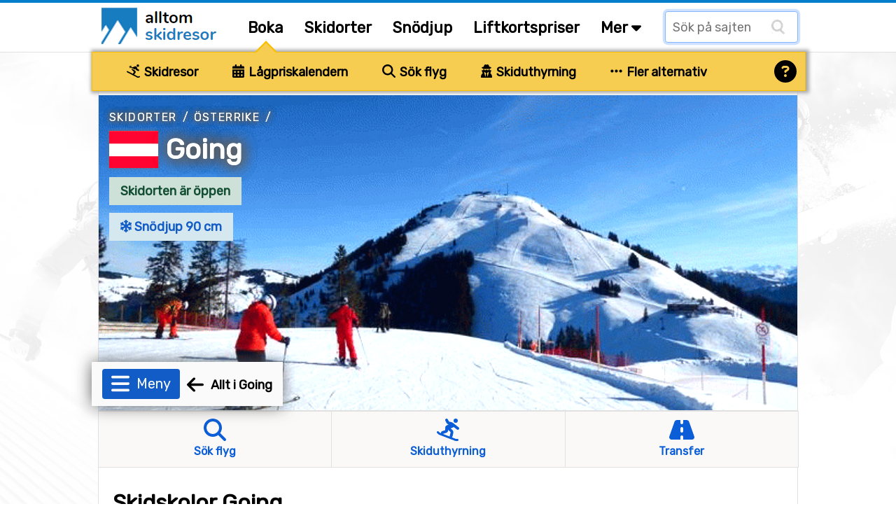

--- FILE ---
content_type: text/html;charset=ISO-8859-1
request_url: https://www.alltomskidresor.se/going/skidskolor
body_size: 26976
content:
<!DOCTYPE html>


<html lang="sv" dir="ltr">
	<head>
		
















<meta name="fish-sauce-tasting-machine" data-p="location-ski-resort-base" data-ptype="SkiSchools" data-ckey="1201" data-pcontype="Location">

<!-- Google tag (gtag.js) -->
<script async src="https://www.googletagmanager.com/gtag/js?id=G-Q3826NDV7K"></script>
<script>
  window.dataLayer = window.dataLayer || [];
  function gtag(){dataLayer.push(arguments);}
  gtag('js', new Date());
  gtag('config', 'G-Q3826NDV7K');
</script>

<title>Skidskolor Going | AlltOmSkidresor.se</title>
<META HTTP-EQUIV="Content-Type" CONTENT="text/html; charset=windows-1252">

<META NAME="description" CONTENT="Boka skidskola i Going. Tillgängliga skidskolor, skidkurser och skidlärare i Going, olika kunskapsnivåer och frånpriser.">
<META NAME="robots" CONTENT="index,follow">
<META name="robots" CONTENT="noodp,noydir">
<META NAME="Author" CONTENT="AlltOmSkidresor.se">
<meta name="viewport" content="width=device-width, initial-scale=1, minimum-scale=1">
<meta name="theme-color" content="#047ecb">


<link rel="alternate" hreflang="sv" href="https://www.alltomskidresor.se/going/skidskolor" /><link rel="alternate" hreflang="en" href="https://www.findskiholidays.com/going/ski-schools" />

<link rel="preload" as="image" href="https://alltomskidresor.b-cdn.net/static/images/frontpage/aos-frontpage-bg.webp">

<link rel="preload" as="style" href="//fonts.googleapis.com/css?family=Rubik:ital,wght@0,300..900;1,300..900&display=swap">
<link rel="preload" as="script" href="https://www.googletagmanager.com/gtag/js?id=G-Q3826NDV7K">
<link rel="dns-prefetch" href="https://www.googletagmanager.com/" >
<link rel="preconnect" href="https://fonts.gstatic.com">
<link rel="preconnect" href="https://fonts.googleapis.com">
<link rel="preconnect" href="https://pagead2.googlesyndication.com">
<link rel="preconnect" href="https://tpc.googlesyndication.com">
<link rel="preconnect" href="https://www.google-analytics.com">
<link rel="preconnect" href="https://alltomskidresor.b-cdn.net">
<link rel="shortcut icon" href="//alltomskidresor.b-cdn.net/static/images/icons/favicon_skidresa-till.ico">
<link rel="stylesheet" href="//fonts.googleapis.com/css?family=Rubik:ital,wght@0,300..900;1,300..900&display=swap" media="print" onload="this.media='all'">







<style>.discrete-header,.h-grayish{color:#636363}h1,ul{margin-top:10px}#layout,#layoutWrapper,body{height:auto!important;min-height:100%}.btn-strong,.discrete-header,.fatty-red,.form-input-label,.h-small,.list-striped .list-row.head,.ski-options-help .search-link,.table-filter-country-container a,a.fatty,a.fatty-u,h1,h2,h3,h4,h5{font-weight:700}#closeBottomAd,#closeNlSplash{background:url(/static/images/icons/black-close-icon.png);height:23px;width:22px}.btn,img,svg{vertical-align:middle}.btn-as-select .sel-txt,.btn-nowrap,.footer-row,.table td.nowrap{white-space:nowrap}.table-gen th,.table>thead{vertical-align:bottom}.btn-as-select .sel-txt,.btn-nowrap,.btn-select-options .option,.dropdown-submenu .dropdown-menu li,.footer-row{text-overflow:ellipsis;overflow:hidden}*,.spinner:before,::after,::before{box-sizing:border-box}body{margin:0;font-family:Rubik,Arial,serif;font-size:16px;line-height:150%}#bodyMilk{display:none;position:fixed;top:0;left:0;width:100vw;height:100vh;background-color:#fff;opacity:.9;z-index:1000}h1,h2,h3{line-height:40px;margin-bottom:.5rem}.discrete-header,h3{line-height:34px;font-size:20px}h3,h4,h5{margin:3px 0 .5rem}h1{font-size:32px}h2{font-size:26px;margin-top:5px}.modal-block h3,form{padding:0;margin:0}.table-filter-country-container a.area,.typeahead.dropdown-menu>li>a,h4{font-size:18px}h5{font-size:16px}.no-h-top-margin{margin-top:0;padding-top:0}h3.no-h-top-margin{line-height:20px}h3.no-h-bottom-margin{margin-bottom:0;padding-bottom:0;line-height:20px}.form-control,.form-select{height:42px;line-height:1.5}.fatty-red,.top-menu .top-menu-options .last-minute{color:#e10000}.h-small{font-size:18px;margin:3px 0 .5rem}button,input,label,select{font-family:Rubik,Arial,serif;font-size:16px}input,select{height:38px;background-color:#fff}input[type=checkbox],textarea.form-control{height:inherit}ul{list-style-type:square;margin-bottom:10px}li{padding-top:4px;padding-bottom:4px}a{color:#0b5ed7;text-decoration:none}a:hover{color:#047ecb}a.deco,a.deco:hover{color:#000;text-decoration:none}a.fatty-u{text-decoration:underline}#dCalSelection a,.btn,.footer-row a,.nav-link{text-decoration:none}.form-input-wrapper,.relative-boss{position:relative}#layoutAdRightArea.fixed,.fixed-scroll{position:fixed;top:0}p{margin-top:0;margin-bottom:1rem}p.spacious-space{min-height:400px}table{caption-side:bottom;border-collapse:collapse}tbody,td,tfoot,th,thead,tr{border:0 solid;text-align:left;vertical-align:top;border-color:inherit}.pull-left{float:left!important}.fas.pull-left{margin-right:.3em}.pull-right{float:right!important}.fas.pull-right{margin-left:.3em}.pull-out-left,.search-result-space.odd{margin-left:20px}.inline{display:inline-block!important}.clearer{clear:both}#tripOrgainserBlockList td,.text-center{text-align:center}.text-right{text-align:right}.fixed-scroll{z-index:100}#footerTripOrganisersWrapper,.not-desktop,ins.adsbygoogle[data-ad-status=unfilled]{display:none!important}#bookSkiOptionsMobile,#liftPassesScroll,#menuBtn,#mobMenu,#seasonEndingScroll,#snowDepthScroll,.alert:empty,.search-result-space .items-more,.search-result-space .items-more-link.less,.top-menu-site-search-link{display:none}.breadcrumbs{margin:10px 0 5px}.breadcrumbs a{color:#636363;text-transform:uppercase;letter-spacing:1.4px;font-size:15px}.gen-credits{margin:10px 0;float:right}.gen-credits .credits-text{padding-top:8px;margin:0 10px 10px;float:left;font-style:italic;color:#555}.gen-credits .credits-icon,.nlSplashFollow{float:left}.modal-block{margin:0 10px;background-color:#f9f7f4;border:1px solid #ebe9ea;-webkit-border-radius:2px;-moz-border-radius:2px;border-radius:2px;box-shadow:0 0 10px #606060;-webkit-box-shadow:0 0 10px #606060;-moz-box-shadow:0 0 10px #606060}.modal-body{max-height:none}.modal-block-body{padding:3px 0;overflow:hidden}.modal-block.right-column-block{padding:1px;width:240px;margin:0 0 15px;float:right}.modal-block.right-column-block h3{font-size:18px;line-height:20px;margin:10px 0 5px 15px}.img-credits-wrapper{position:absolute;right:10px;bottom:8px}.img-credits-wrapper .img-credits{font-size:32px;color:#fff;cursor:pointer;text-shadow:0 0 .4em #555,0 0 .4em #555,0 0 .4em #555,0 0 .4em #555;z-index:10}.img-credits-tag{padding:10px 15px;font-size:16px;background-color:#fff;position:absolute;right:0;bottom:0;width:max-content;text-align:center;text-shadow:none;z-index:20;opacity:.95}.form-control{font-size:15px;padding:.4rem .75rem;border:1px solid #ced4da;border-radius:.25rem;color:#212529}.form-select{display:block;width:100%;padding:.4rem .75rem .375rem;color:#212529;border:1px solid #ced4da;border-radius:.25rem}.btn-as-select:focus,.form-control.glow,.form-select.glow{border-color:#86b7fe;outline:0;box-shadow:0 0 0 .2rem rgb(13 110 253 / 20%)}.form-control:focus,.form-select:focus{color:#212529;background-color:#fff;border-color:#86b7fe;outline:0;box-shadow:0 0 0 .22rem rgb(13 110 253 / 30%)}#layoutMainArea,.main-area-content-col-2col2,.main-area-content-col-3col2,.main-area-content-col-3col3{border-left:1px solid #e2e1df}.form-check{display:block;min-height:1.5rem;padding-left:1.5em;margin-bottom:.125rem;padding-bottom:8px}.form-check.first{padding-top:10px}.form-check.inline{display:inline;margin-right:20px;padding-bottom:0}.form-check .form-check-input{float:left;margin-left:-1.5em}.form-check input[type=checkbox]{zoom:160%;margin:1px 4px 0 -17px}.form-input-label{padding:1px 12px;font-size:17px;position:absolute;top:-18px;left:-15px;color:#003679;background-color:#fff;z-index:2}.form-input-label .slider-display,.form-input-slider-display{margin-left:6px;background-color:#d9edf7!important;font-size:16px;display:inline}.form-input-label button{margin-left:5px}.form-input-label .slider-display{padding:3px 12px;border-radius:.25rem}.form-input-space{padding:18px 0 10px 8px!important}.form-input-space.no-height-padding{padding-top:0!important;padding-bottom:0!important}.form-input-space .filter-slider{width:225px}.form-input-slider-display{padding:4px 8px;color:#31708f}.fa-star,.form-input-slider-display .superstar{color:#f9be02}.form-container .col-input{margin-top:40px}.form-container .col-input.topless,.search-result-space .items-more-link{margin-top:10px}.form-container .col-input.full-width{padding-bottom:10px}.form-container .col-input.full-width input,.main-area-content-col-full-no-padding{width:100%}.form-container .btn-row{margin:30px 0 10px;text-align:center;width:100%}input.search-field-with-icon{padding-left:34px;margin-right:8px;width:290px;height:44px;background:url("/static/images/icons/search-icon-input-bg.gif") 8px 10px no-repeat #fff;display:inline;font-size:18px}.chkbox-txt{margin:2px 0 0}.gen-col-label{width:35%;margin:8px 10px 0 5px;text-align:right;font-size:16px}.gen-col-input{width:63%;margin-bottom:5px}.gen-col-input.two-col-radios{width:100%;column-count:2;margin-top:10px}.gen-col-input input[type=text].input-date{width:104px;padding-left:8px;font-size:14px}.gen-col-input .date-separator{margin:8px 4px 0}.supplier-logo{float:left;background:url(/static/banners/images/suppliers_all_v6.webp) 0 100px no-repeat;width:200px;height:45px}.supplier-logo.logo-medium{zoom:80%}.supplier-logo.logo-small{zoom:60%}.supplier-logo.bookingcom{background-position-y:0}.supplier-logo.snowtrex{background-position-y:-45px}.supplier-logo.slopetrotter{background-position-y:-90px}.supplier-logo.nortlander{background-position-y:-135px}.supplier-logo.lionalpin{background-position-y:-180px}.supplier-logo.sts_alpresor,.supplier-logo.stsalpresor{background-position-y:-225px}.supplier-logo.active_ski,.supplier-logo.activeski{background-position-y:-270px}.supplier-logo.sunweb{background-position-y:-315px}.supplier-logo.skilink{background-position-y:-360px}.supplier-logo.slopestar{background-position-y:-405px}.supplier-logo.kiwi{background-position-y:-450px}.supplier-logo.skiset{background-position-y:-495px}.supplier-logo.alpinresorts{background-position-y:-540px}.supplier-logo.snowell{background-position-y:-585px}.supplier-logo.alps2alps{background-position-y:-630px}.supplier-logo.autoeurope{background-position-y:-675px}.supplier-logo.checkyeti{background-position-y:-720px}.supplier-logo.erv{background-position-y:-765px}.supplier-logo.hotelscom{background-position-y:-810px}#layout{width:100%;padding:0}#layoutWrapper{width:100%}#layoutMenu{height:75px;padding:0;margin:0 auto;border-bottom:1px solid #e2e1df;border-top:4px solid #047ecb}#layoutMain{padding:0;margin:0;width:100%;z-index:10;background:url("/static/images/frontpage/aos-frontpage-2024.webp") 0 0/cover no-repeat fixed}#layoutContent{padding:0;margin:0 auto;width:1000px}#layoutMainArea{float:left;width:1000px;z-index:10;background-color:#fff;border-right:1px solid #e2e1df}#layoutMainLeft{float:left;width:532px;z-index:10}#layoutMainRight{float:right;padding:0;margin:0 0 20px 20px;width:205px;z-index:10}#layoutAdRightArea{float:left;width:271px;padding-top:10px;margin-left:0;margin-top:0;z-index:5;display:none;top:75px;background-color:transparent}#layoutMainAdRightArea{float:right;margin:20px 0 20px 20px}main{margin-top:6px}.fsh main{margin-top:0}.main-area-row-wrapper{border-bottom:1px solid #e2e1df;margin:0;padding:0}.main-area-row{float:left;width:998px}.main-area-row .fancy-top-img{width:100%;max-height:250px;object-fit:cover}.main-area-row .fancy-top-img.bottom-focused,.main-area-row .fancy-top-img.top-focused{object-position:0 5%}.main-area-content-col-full{padding:20px;width:100%}.main-area-content-col-full.no-bottom-space{padding-bottom:0}.main-area-content-col-full-thin{padding:10px 20px;width:100%}.main-area-content-col-2col1{width:48%;margin-right:10px;float:left}.main-area-content-col-2col2{width:48%;margin-left:10px;float:left}.main-area-content-col-3col1,.main-area-content-col-3col2{width:331px;display:inline-block}.main-area-content-col-2col2.silent{border-left:none}.main-area-content-col-3col3{width:325px;display:inline-block}.main-area-content-col-inner{padding:18px;width:100%}#siteSearchResultDisplay,.main-padded-text-area{padding:20px}.top-menu-cnt{width:1000px;margin:0 auto}.top-menu-logo{width:200px;padding:0 0 0 5px}.top-menu-menu{width:auto}.top-menu .logo{margin-top:7px;margin-left:0}.top-menu .top-menu-options{margin:20px 0 0 20px;font-weight:700;font-size:21px}.top-menu a.top-menu-option-link{color:#000;padding-top:0}.top-menu .top-menu-options i.icon-search{font-size:24px;margin-top:-10px}.top-menu-sub-link{font-size:18px;font-weight:400;color:#212529}.submenu-item:focus,.submenu-item:hover,.top-menu-sub-link:focus,.top-menu-sub-link:hover{color:#1e2125;background-color:#e9ecef}#footerWrapper,.footer-bottom,.footer-links-container,.list-striped .list-row.odd,.table tr th,.table-striped .row2nd td,.typeahead.dropdown-menu{background-color:#faf9f7}.top-menu-site-search input{padding-left:10px;margin:12px 0 0;width:190px;height:45px;background:url("/static/images/icons/search-icon-input-bg.gif") 150px 10px no-repeat #fff;display:inline;font-size:18px}.top-menu-site-search-link button{border:none;color:#888;background-color:transparent;font-size:26px;margin:7px 9px 0 0;cursor:pointer}#footerWrapper{border-top:1px solid #e2e1df;margin-top:-1px}.footer-newsletter-input{width:220px;margin-right:5px}.footer-col{padding-right:5px;padding-left:5px;width:25%;float:left}.footer-row{margin:4px 0}.footer-row a{color:#000;font-size:15px}.footer-disclaimer{margin-bottom:10px;color:#636363;width:65%;float:left}.footer-bottom{padding:20px 30px 50px;font-size:15px}.footer-ugb{margin-bottom:10px;text-align:right;color:#636363;width:35%;float:left}.footer-ugb a{color:#636363;padding-right:30px}.footer-2col-block{text-align:center;padding:0 0 20px;height:190px}#footerSupplier{text-align:center;cursor:pointer}.footer-supplier>div{margin:15px 49px}.footer-supplier-all-btn-row{margin-top:15px}.footer-tripadvisor{float:left;margin-left:20px;width:40%;color:#636363}.footer-matching-sites{float:right;width:42%}.footer-matching-sites div{float:left;margin-right:8px}.footer-matching-sites div.text{padding-top:2px;color:#636363}.typeahead.dropdown-menu{width:auto;padding:0;background-clip:padding-box;border:1px solid rgba(0,0,0,.15);border-radius:.25rem;box-shadow:0 0 14px #606060;-webkit-box-shadow:0 0 14px #606060;-moz-box-shadow:0 0 14px #606060}#locationLookupInputDiv,.fiata-container{border:1px solid rgba(0,0,0,.15);box-shadow:0 0 14px #606060;display:none}.typeahead.dropdown-menu li{padding:12px 15px;margin:0;min-width:345px}.fiata-container .item:hover,.typeahead.dropdown-menu li.active,.typeahead.dropdown-menu li:hover{background-color:#047ecb;color:#fff;cursor:pointer}.matching-loc-list-selected a,.matching-loc-list-selected b,.matching-loc-list-selected i,.typeahead.dropdown-menu li.active a,.typeahead.dropdown-menu>li:hover>a{color:#fff}#locationLookupInputDiv{z-index:1000;background-clip:padding-box;border-radius:.25rem;-webkit-box-shadow:0 0 14px #606060;-moz-box-shadow:0 0 14px #606060}.matching-loc-list{min-width:390px;display:none;background:#fff;padding:0;font-size:14px;z-index:5;text-transform:none}#dCal,.fiata-container,.submenu{background-clip:padding-box}.matching-loc-list a,.matching-loc-list i{text-decoration:none;color:#000;font-size:18px}.matching-loc-list ul{padding:0;margin:0;list-style-type:none}.fiata-container .item,.matching-loc-list li{padding:10px 15px;min-width:290px;background-color:#faf9f7}li.matching-loc-list-selected{background-color:#0081c9;color:#fff}.fiata-container{position:absolute;background-color:#fff;z-index:40;border-radius:.25rem;-webkit-box-shadow:0 0 14px #606060;-moz-box-shadow:0 0 14px #606060}.dCalDay,.dCalDayInactive,.dCalWeek{padding:8px 2px 2px;height:36px;border-right:1px solid #f0f0f0;float:left;text-align:center}.fiata-container .item{font-size:18px}#findIATA .item.selected:hover,.fiata-container .item.selected{background-color:#047ecb;color:#fff}.fiata-container .no-matches{font-style:italic;color:#e10000;width:100%;padding:25px 20px}#dCal{display:none;position:absolute;width:317px;z-index:1250;padding:5px;background-color:#faf9f7;font-size:14px;border:1px solid rgba(0,0,0,.15);border-radius:.25rem;box-shadow:0 0 14px #606060;-webkit-box-shadow:0 0 14px #606060;-moz-box-shadow:0 0 14px #606060}#dCalSelection{padding:2px 0 4px;text-align:center;background-color:#faf9f7;color:#000}#dCalSelection select{display:inline;margin:0;width:175px}#dCalSelection a{color:#000;font-size:18px;font-weight:700;display:inline}#dCalDaysHead div div{background-color:#4c88be;color:#fff}.dCalRow{border-top:1px solid #f0f0f0;border-left:1px solid #f0f0f0;background-color:#fff}#closeBottomAdDown,.dCalDay:hover,.dCalWeek{background-color:#8dc3e9}.dCalWeek{width:50px}.dCalDay{width:36px;background-color:#fff;cursor:pointer}.dCalDayInactive{width:36px;background-color:#f0f0f0;cursor:auto;color:#aaa}#closeAdSplash,#closeBottomAd,#closeBottomAdDown,#closeNlSplash,#skiOptionsHelp,.btn,.btn-close,.btn-select-options,.page-menu-tab,.submenu-item,.table th.sortable{cursor:pointer}#bookSkiTripOptions{position:relative;margin:-1px 0 0;width:100%}#skiQuickBookOptions{width:1020px;height:56px;margin-left:-10px;background-color:#f7cd51;position:relative;border:1px solid #f9be02;box-shadow:2px 0 5px 3px #aaa}.ski-options-menu-arrow-wrapper{position:absolute;left:228px;top:-11px;z-index:1000}.ski-options-menu-arrow{border:solid #f9be02;border-width:0 2px 2px 0;background-color:#f7cd51;display:inline-block;padding:10px;transform:rotate(-135deg);-webkit-transform:rotate(-135deg)}.ski-options{display:table;padding-left:30px}.ski-options .col{padding:16px 30px 14px 19px;text-align:center;display:inline-block}@-moz-document url-prefix(){.ski-options .col{padding:16px 22px 14px 18px;text-align:center;display:inline-block}}.ski-options .col svg{margin-right:2px;font-size:19px}.ski-options .col a{font-size:18px;font-weight:700;color:#000}@media (max-width:1030px){#skiQuickBookOptions{width:1000px;margin-left:0}.ski-options .col{padding:16px 20px 14px 10px}}.ski-options-help-link{margin:8px 6px 0 0}.ski-options-help-link button{border:none;background-color:#f7cd51}#skiOptionsHelp{font-size:32px;color:#000}#skiTripOptionHelpHtml{width:800px;right:-3px;top:45px}#skiTripOptionHelpHtml .opt-header{font-size:20px;font-weight:700;line-height:34px}#skiTripOptionHelpHtml ul{margin-top:10px;padding-left:10px}#skiTripOptionHelpHtml li{list-style:none;padding-bottom:5px;padding-left:5px}.ski-options-help{margin:16px 8px}.ski-options-help svg{margin:4px 10px 4px 0;float:left}.google-map img{max-width:none}.map-popup-container{width:1090px;padding:10px;z-index:1200;position:fixed;top:50%;left:50%;transform:translate(-50%,-50%);background-color:#fff;border:1px solid #e2e1df;box-shadow:0 0 100px #000;-webkit-box-shadow:0 0 100px #000;-moz-box-shadow:0 0 100px #000}.map-popup-container .map-top{height:575px;z-index:20}.map-popup-container .map-bottom{z-index:25}.map-popup-container .map-all-btn-row{width:100%;text-align:center;margin:20px 0 10px}#popupMapContainerMap{width:100%;height:inherit}#siteSearchResult .no-result{color:#e10000;font-size:20px;margin-top:20px}#closeSiteSearch{float:right}#closeSiteSearch svg{font-size:22px;margin-right:5px}.site-result-search input[type=search]{width:100%;font-size:24px;height:50px;background:url("/static/images/icons/search-icon-input-bg.gif") 10px 10px no-repeat #fff;padding-left:40px;margin-bottom:10px}.site-result-search input[type=checkbox]{margin:1px 3px;zoom:1.7}.site-result-search .extended-txt{font-size:18px;margin-top:1px;cursor:pointer;text-decoration:underline}.search-result-space{width:48%;float:left;margin:10px 0}.search-result-space h2{margin-top:0;font-size:24px}.search-result-space strong{text-decoration:underline}.search-result-space .hit{margin-top:10px;font-size:18px}.search-result-space .sellable{margin:3px 0 1px 10px}.search-result-space .sellable span{margin-right:6px}.search-result-space .sellable a{color:#000;margin-left:3px}.search-result-space .p-text{margin-left:15px}.gads-space{margin:0 auto 10px}#gadRespBottom,#gadRespTop{min-height:100px;height:280px}#gadRespInText{min-height:100px;margin:20px 0}.ad-right-area-banner{margin:10px 0 10px 20px}.ad-middle-area-banner{margin:0 auto;text-align:center;display:table;width:100%}.btn,.btn .arrow{display:inline-block}.ad-middle-area-banner-no-pad-wrap{margin:10px 20px}.ad-middle-right-area-banner{margin:0 0 15px 5px}#adSkiRentalSplash{display:none;z-index:100;position:fixed;top:30%;left:50%;transform:translate(-50%,-30%);width:840px}.ad-ski-rental-splash-wrapper{position:absolute;padding:50px;width:100%;text-align:center;font-size:24px;font-weight:700;line-height:160%;background-color:#f7cd51;background-clip:padding-box;border:1px solid #f9be02;border-radius:4px;box-shadow:0 0 15px 15px #999;-webkit-box-shadow:0 0 15px 15px #999;-moz-box-shadow:0 0 15px 15px #999}#adSplash,.btn{font-size:16px}.ad-ski-rental-splash-wrapper input{margin-top:10px;width:350px;font-size:18px}.ad-ski-rental-splash-wrapper button{margin-top:-50px;margin-right:-42px;font-size:32px}#adBottomDynAreaBanner{position:fixed;width:800px;height:auto;margin-bottom:0;background-color:transparent}#adBottomDynAreaBanner .inner{z-index:90;position:relative}#adBottomDynAreaBanner .inner img{margin:0 auto}#adBottomDynAreaBanner .inner.displayed{box-shadow:0 0 20px #606060;-webkit-box-shadow:0 0 40px #606060;-moz-box-shadow:0 0 40px #606060}#closeBottomAdDown{display:none;position:absolute;top:0;left:50%;margin:-26px 0 0 -13px;height:26px;color:#fff;padding:1px 15px;z-index:10;-webkit-border-top-left-radius:6px;-moz-border-radius-topleft:6px;border-top-left-radius:6px;-webkit-border-top-right-radius:6px;-moz-border-radius-topright:6px;border-top-right-radius:6px}#closeBottomAd{position:absolute;top:0;right:0;margin:-10px -10px 0 0}#adBottomMinimizedOverlay{position:fixed;display:none;background-color:transparent;z-index:95}#adSplash{display:none;position:absolute;z-index:10;box-shadow:0 0 100px #000;-webkit-box-shadow:0 0 100px #000;-moz-box-shadow:0 0 100px #000}#closeAdSplash{position:absolute;top:-12px;right:-10px;font-size:40px}#nlSplash{display:none;position:fixed;bottom:6px;right:6px;width:345px;height:155px;z-index:10;padding:12px;margin-bottom:0;font-size:17px;-webkit-box-shadow:3px 3px 7px #e1e1e1;-moz-box-shadow:3px 3px 7px #e1e1e1;box-shadow:3px 3px 7px #e1e1e1}.nl-splash-input{width:197px;margin:10px 10px 10px 0}.nl-splash-btn{margin-top:11px!important}#closeNlSplash{position:absolute;top:0;right:0;margin:-12px -5px 0 0}.nlSplashFollow.txt{padding:10px 10px 0 0}.nlSplashFollow a,.svgflag.double-row{margin-top:5px}.btn{padding:.32rem .75rem;font-weight:400;line-height:1.5;text-align:center;-webkit-user-select:none;-moz-user-select:none;user-select:none;background-color:transparent;border:1px solid transparent;border-radius:.25rem;transition:color .15s ease-in-out,background-color .15s ease-in-out,border-color .15s ease-in-out,box-shadow .15s ease-in-out}.btn-primary{background-color:#0b5ed7;color:#fff}.btn-primary:hover{background-color:#047ecb;border-color:#0a58ca;color:#fff}.btn-default{color:#0b5ed7;background-color:#fcfdff;border-color:#0b5ed7}.btn-default:hover{color:#0a58ca;background-color:#f8ffff;border-color:#0a58ca}.btn-default.selected{background-color:#fff}.btn.btn-sm{font-size:14px;padding:3px 10px}.btn.btn-xs{font-size:13px;padding:2px 8px}.btn-mlg{height:40px;padding-top:7px}.btn-lg{border-radius:.3rem;font-size:1.25rem;height:42px;padding:6px 20px 0}button.btn-lg{padding-top:0}.btn-warning{color:#000;background-color:#ffc107;border-color:#ffc107}.btn-warning:hover{background-color:#ffca2c}.btn-danger{color:#fff;background-color:#dc3545;border-color:#dc3545}.btn-danger:hover{background-color:#bb2d3b}.btn-success{color:#fff;background-color:#198754;border-color:#198754}.btn-success:hover{background-color:#157347}.btn-close{background-color:transparent;border:none;font-size:26px;margin-top:-6px}.page-menu-tab-wrapper.advanced .page-menu-tab .pmt-head,.table-filter{font-size:20px}.btn .arrow{border:solid #047ecb;border-width:0 3px 3px 0;padding:4px;margin-left:6px;margin-bottom:2px;transform:rotate(45deg);-webkit-transform:rotate(45deg)}.btn-nowrap{max-width:95%}.btn-as-select{display:block;width:100%;height:42px;line-height:1.5;color:#212529;border:1px solid #ced4da;text-align:left}.btn-as-select .sel-txt{width:92%}.btn-as-select .sel-txt .flagsprite.tiny{zoom:0.3333}.btn-select-wrap{width:fit-content;margin:0 auto;position:relative}.btn-select-options{display:none;position:absolute;text-align:left;background-color:#fff;z-index:5;padding:15px 5px;margin-top:5px;width:auto;max-width:500px;max-height:350px;overflow-x:hidden;overflow-y:auto;border:1px solid #047ecb;-webkit-box-shadow:0 0 30px #e1e1e1;-moz-box-shadow:0 0 30px #e1e1e1;box-shadow:0 0 30px #e1e1e1;-webkit-border-radius:2px;-moz-border-radius:2px;border-radius:2px}#generalMessageDiv,.table-filter-country-container{top:50%;left:50%;transform:translate(-50%,-50%);position:fixed}.btn-select-options .option{padding:8px 12px;white-space:nowrap}.btn-as-select .arrow{float:right;margin-top:-18px;border-color:#212529;border-width:0 1.5px 1.5px 0;padding:3px}.btn-map .img{float:left;background:url(/static/images/icons/map-icon.webp) 0 0/cover no-repeat;width:40px;height:38px;margin:-2px 0}.btn-map .txt{float:right;padding:5px 0 0 12px}.table{width:100%;margin-bottom:1rem;color:#212529;vertical-align:top;border-color:#dee2e6}.table td,.table th{padding:.6rem .4rem;border-bottom-width:1px}.table th{border-top-width:2px;border-bottom-width:1px}.table th.sort-selected{background-color:#ede9e1}.table-responsive{overflow-x:auto}.table-gen th{font-size:18px;font-weight:700}.table-gen td,.table-gen th{min-width:80px;padding-top:16px}.table-gen td{min-height:46px}.table-gen td.first,.table-gen th.first{padding-left:20px;min-width:165px}.table-gen td.first-nmw,.table-gen th.first-nmw{padding-left:20px}.table-wrapper{min-height:400px;width:999px}.table-filter-wrapper{margin:20px 0 20px 5px}.table-filter-wrapper.centered{margin-left:0;text-align:center}#generalMessageDivData,.table-filter-options{padding:10px}#tripOrgainserBlockList,.table-filter-options select{margin-bottom:0}.table-filter{font-weight:400;margin-top:20px;color:#636363}.table-footer,.table-legend{margin:20px 0}.table-filter svg{margin-right:5px}.table-footer .table-footer-info{width:400px;margin:0 20px 10px;font-style:italic}.table-footer .table-footer-cred .col1{margin-top:4px}.table-footer .table-footer-cred .col2{margin:0 10px}.table-legend{width:100%;text-align:center}.table-legend .entry{border:1px solid #838383;padding:5px 10px;margin:0 10px}.table-gen .happy,.table-legend .entry.happy{background-color:#d4edda}.table-gen .sad,.table-legend .entry.sad{background-color:#f8d7da}.table-filter-country-container{display:none;width:1000px;max-width:86vw;padding:10px;z-index:1200;background-color:#fcfbf9;border:1px solid #e2e1df;box-shadow:0 0 100px #000;-webkit-box-shadow:0 0 100px #000;-moz-box-shadow:0 0 100px #000}.badge,.gen-badge{display:inline-block;font-size:14px;font-weight:700;vertical-align:baseline}.alert,.menu-item{position:relative}.table-filter-country-container .header{font-size:22px;font-weight:700;margin:20px 0 10px 20px}.table-filter-country-container .flag{margin-top:-5px;margin-right:5px}.table-filter-country-container .close-row{text-align:center;padding-bottom:20px}.list-table{-webkit-column-gap:0;-moz-column-gap:0;column-gap:0;margin-bottom:20px}.list-table.two-col{-webkit-column-count:2;-moz-column-count:2;column-count:2}.list-table.three-col{-webkit-column-count:3;-moz-column-count:3;column-count:3}.list-table.four-col{-webkit-column-count:4;-moz-column-count:4;column-count:4}.list-table .column{padding:12px 5px 12px 20px;border-bottom:1px solid #e1e1e1;clear:both;page-break-inside:avoid;display:flex;overflow:hidden}.list-table .column.no-border{border-bottom:none;padding:10px 5px 10px 20px}.list-striped{border-top:1px solid #e1e1e1;margin-bottom:20px}.gen-badge,.gen-highlight{width:fit-content;margin:0 10px 6px 0;white-space:nowrap}.list-striped .list-row{padding:20px;border-bottom:1px solid #e1e1e1}.alert.slim,.list-striped .list-row.narrow{padding:10px 20px}.badge{padding:.35em .65em;line-height:1;color:#fff;text-align:center;white-space:nowrap;border-radius:.25rem}.badge.bg-danger{background-color:#d9534f!important}.badge.bg-success{background-color:#5cb85c!important}.badge.bg-info{background-color:#d9edf7!important;color:#31708f;border:1px solid #d3e8f2}.badge.bg-disabled{background-color:#ccc!important;color:#555}.gen-badge{padding:3px 7px}.gen-badge.info,.gen-highlight.blue{background-color:#d9edf7;color:#31708f}.gen-badge.refundable,.gen-badge.success{background-color:#d1e7dd;color:#0f5132}.gen-badge.warning{background-color:#ffd0d5;color:#8e0000}.gen-badge.last-minute{background-color:#e10000;color:#fff}.gen-badge.sm{padding:2px 8px;font-weight:400}.gen-badge.xs{padding:0 6px;font-weight:400}.gen-badge.lg{padding:8px 16px;font-weight:700;font-size:18px}.gen-highlight{font-size:15px;padding:4px 10px}.gen-highlight.green{background-color:#52a552;color:#fff}.alert{border:1px solid transparent;padding:20px}.alert.floating{text-align:center;margin:15px;-webkit-box-shadow:0 5px 7px #ebe9ea;-moz-box-shadow:0 5px 7px #ebe9ea;box-shadow:0 5px 7px #ebe9ea;border-radius:.25rem;padding:1rem}.alert.shiny{box-shadow:0 0 20px #606060;-webkit-box-shadow:0 0 20px #606060;-moz-box-shadow:0 0 20px #606060}.alert-info{color:#055160;background-color:#deedf4;border-color:#d8f8ff}#showDepthHisTbl .alot-snow,.alert-success{background-color:#d1e7dd}.alert-success{color:#0f5132;border-color:#badbcc}.alert-error{color:#8e0000;background-color:#ffd0d5;border-color:#ebccd1}.alert-advice{background-color:#f9f4ea;color:#876a3b;border-color:#c09853;padding:15px}.dropdown-menu,.submenu{border:1px solid rgba(0,0,0,.15)}#generalMessageDiv{display:none;width:500px;margin:0 auto;padding-top:12px;box-shadow:0 0 100px #606060;-webkit-box-shadow:0 0 100px #606060;-moz-box-shadow:0 0 100px #606060;z-index:999}.pagination{text-align:center;margin:10px 0 20px}.pagination .btn{margin:0 5px}.menu-item{float:left;margin:14px 2px 0 0;font-size:22px;font-weight:700;padding:10px 14px}.fsh .menu-item{font-size:21px;padding:10px 13px}.submenu{display:none;position:absolute;width:325px;left:-244px;top:42px;padding:10px;background-color:#fff;border-radius:.25rem;z-index:350;box-shadow:0 0 14px #606060;-webkit-box-shadow:0 0 14px #606060;-moz-box-shadow:0 0 14px #606060}.submenu-item{padding:12px 16px;font-size:18px;font-weight:400;color:#212529}.nav{display:flex;flex-wrap:wrap;padding-left:0;margin:0 0 14px;list-style:none;height:46px}.nav>li>a{padding:10px 30px;font-weight:700}.nav-link{display:block}.nav-tabs{border-bottom:2px solid #e2e1df;padding-left:12px}.nav-tabs .nav-item{margin-left:8px}.nav-tabs .nav-item li,.nav-tabs li.nav-item{padding:0 1px;margin-top:-2px}.nav-tabs .nav-link{margin-bottom:0;background-color:#faf9f7;border:2px solid #e2e1df;border-top-left-radius:.25rem;border-top-right-radius:.25rem}.nav-tabs .nav-link.active{color:#495057;background-color:#fff;border-color:#e2e1df #e2e1df #fff}.page-menu-tab-wrapper{border-bottom:2px solid #e2e1df;text-align:center;margin-top:25px;display:flex;justify-content:center}.page-menu-tab{display:inline-block;padding:10px 30px;margin:0 0 -2px 10px;max-width:270px;text-align:center;border:2px solid #e2e1df;border-bottom:2px solid #fff;border-top-left-radius:.25rem;border-top-right-radius:.25rem}.dropdown-menu,.help-dropdown{display:none;z-index:350;background-clip:padding-box;position:absolute}.dropdown-menu,.snow-depth-btn-row .help-dropdown{text-align:left}.page-menu-tab-wrapper.advanced .page-menu-tab{padding-top:15px}.page-menu-tab:first-of-type{margin-left:0}.page-menu-tab.inactive{background-color:#faf9f7;border-bottom:2px solid #e2e1df}.page-menu-tab .pmt-head{color:#495057;font-size:18px}.page-menu-tab.inactive .pmt-head{color:#0b5ed7}.dropdown-menu li,.page-menu-tab .pmt-desc{margin:5px 0}.page-menu-tab.unavailable{background-color:#fafafa;border-bottom:2px solid #e2e1df;color:#8b8b8b}.page-menu-tab.unavailable .pmt-head{color:#8b8b8b;font-weight:400}.dropdown-menu{width:360px;left:-180%;min-width:10rem;margin:0;font-size:1rem;color:#212529;list-style:none;border-radius:.25rem}.dropdown-menu>li>a{font-family:Rubik,arial,serif;font-size:18px;color:#333}.dropdown-submenu .dropdown-menu li{padding:.35rem 1rem;white-space:nowrap}.help-dropdown{padding:20px;background-color:#fcfbf9;border:1px solid rgba(0,0,0,.15);border-radius:2px;box-shadow:0 0 20px #606060;-webkit-box-shadow:0 0 20px #606060;-moz-box-shadow:0 0 20px #606060}.fa-question.star-unknown{color:#f9be02;font-size:22px}.ui-slider-horizontal{height:1.3em!important}.ui-slider{margin-bottom:-4px!important}.ui-slider .ui-slider-handle{height:1.8em!important;width:1.8em!important}@keyframes spinner{to{transform:rotate(360deg)}}.spinner:before{content:'';position:absolute;width:30px;height:30px;margin-top:-22px;margin-left:-10px;border-radius:50%;border:5px solid #fff;border-top-color:#047ecb;animation:.6s linear infinite spinner}#tripOrgainserBlock{width:252px;margin-left:20px}#tripOrgainserBlock .list-row{padding-left:19%}#citiesAllList{margin-bottom:100px}#cityCloseResortsTable .drive-time{margin-left:4px;display:inline}.city-close-resorts-all-dd{margin:5px 0 20px;text-align:center}#searchTripPacifier{font-size:24px;font-weight:700;top:60px;left:80px;position:absolute;background-color:#fff;color:#047ecb}#searchTripPacifier .spinner{display:inline-block;margin-right:30px}#snowDepthHistoryHelpInfo{width:340px;left:135px;top:52px}.snow-depth-btn-row{text-align:center;padding:10px 0;margin-bottom:0;background-color:#faf9f7;border-top:2px solid #dee2e6}.snow-depth-btn-row .btn{display:inline-block}#showDepthHisTbl .some-snow{background-color:#d9edf7}#showDepthHisTbl .no-snow{background-color:#ffd0d5}.city-closest-other-resorts input{width:300px;margin:5px 0 10px 2px}.svgflag{width:50px;height:37.5px;margin:-4px 10px 2px 0;float:left}.svgflag.big{width:75px;height:50px;margin:-4px 12px 2px 0}.svgflag.tiny{width:38px;height:28.5px;margin:-2px 8px 2px 0}.svgflag.minimum{width:25px;height:18.75px;margin:-2px 8px 2px 0}.flagsprite{float:left;width:100px;height:75px;zoom:50%;margin:0 22px 2px 0;vertical-align:text-top;background:url(/static/images/flags/flag-sprite-2024-AOS.webp) no-repeat;box-shadow:0 0 7px #606060;-webkit-box-shadow:0 0 7px #606060;-moz-box-shadow:0 0 7px #606060}.flagsprite.double-row{margin-bottom:20px!important;margin-top:10px!important}.flagsprite.big{zoom:0.7;margin:-4px 16px 2px 0}.flagsprite.tiny{zoom:0.38;margin:-5px 22px 2px 0}.flagsprite.minimum{zoom:0.25;margin:8px 22px 2px 0}.flagsprite.ad{background-position:0 0}.flagsprite.ar{background-position:0 -75px}.flagsprite.am{background-position:0 -150px}.flagsprite.au{background-position:0 -225px}.flagsprite.az{background-position:0 -300px}.flagsprite.bo{background-position:0 -375px}.flagsprite.ba{background-position:0 -450px}.flagsprite.bg{background-position:0 -525px}.flagsprite.cl{background-position:0 -600px}.flagsprite.cy{background-position:0 -675px}.flagsprite.fi{background-position:0 -750px}.flagsprite.fr{background-position:0 -825px}.flagsprite.ge{background-position:0 -900px}.flagsprite.gr{background-position:0 -975px}.flagsprite.in{background-position:0 -1050px}.flagsprite.ir{background-position:0 -1125px}.flagsprite.is{background-position:0 -1200px}.flagsprite.il{background-position:0 -1275px}.flagsprite.it{background-position:0 -1350px}.flagsprite.jp{background-position:0 -1425px}.flagsprite.ca{background-position:0 -1500px}.flagsprite.kz{background-position:0 -1575px}.flagsprite.cn{background-position:0 -1650px}.flagsprite.kg{background-position:0 -1725px}.flagsprite.xk{background-position:0 -1800px}.flagsprite.hr{background-position:0 -1875px}.flagsprite.ls{background-position:0 -1950px}.flagsprite.lb{background-position:0 -2025px}.flagsprite.li{background-position:0 -2100px}.flagsprite.mk{background-position:0 -2175px}.flagsprite.nz{background-position:0 -2250px}.flagsprite.pk{background-position:0 -2325px}.flagsprite.pl{background-position:0 -2400px}.flagsprite.ma{background-position:0 -2475px}.flagsprite.kp{background-position:0 -2550px}.flagsprite.no{background-position:0 -2625px}.flagsprite.pt{background-position:0 -2700px}.flagsprite.ro{background-position:0 -2776px}.flagsprite.ru{background-position:0 -2850px}.flagsprite.ch{background-position:0 -2925px}.flagsprite.rs{background-position:0 -3000px}.flagsprite.gb-sct{background-position:0 -3075px}.flagsprite.sk{background-position:0 -3150px}.flagsprite.si{background-position:0 -3226px}.flagsprite.es{background-position:0 -3300px}.flagsprite.se{background-position:0 -3375px}.flagsprite.za{background-position:0 -3450px}.flagsprite.kr{background-position:0 -3525px}.flagsprite.cz{background-position:0 -3600px}.flagsprite.tr{background-position:0 -3675px}.flagsprite.de{background-position:0 -3750px}.flagsprite.ua{background-position:0 -3825px}.flagsprite.hu{background-position:0 -3900px}.flagsprite.us{background-position:0 -3975px}.flagsprite.at{background-position:0 -4049px}@media (max-width:1000px){#adSkiRentalSplash,#snowDepthHistoryHelpInfo{left:5vw;width:90vw}body{font-size:16px;line-height:150%}h1{font-size:24px;line-height:32px}h2{font-size:20px;line-height:28px}h3,h4{font-size:18px;line-height:24px}.pull-out-left{margin-left:10px}#bookSkiOptions,#closeBottomAd,#deskMenu,#layoutMainAdRightArea,#layoutMainRight,.top-menu-site-search{display:none}.not-mobile{display:none!important}.not-desktop{display:block!important}#menuBtn{display:block;float:left;width:42px;height:32px;background-color:#fff;border:1px solid transparent;border-radius:4px;margin:15px 15px 0 10px;padding:4px 5px}#layoutAdRightAreaClose,#layoutAdRightAreaOpen{height:46px;background-color:#8dc3e9;z-index:10;-moz-border-radius-bottomleft:6px;-moz-border-radius-topleft:6px}#menuBtn .menu-line{background-color:#888;width:28px;height:2px;border-radius:1px;margin:4px 0}#mobMenu{background-color:#047ecb;position:absolute;top:0;left:0;width:82%;z-index:1000}#mobMenu ul{padding:4px 0 0}#mobMenu li{list-style:none;width:100%;border-bottom:1px solid #fff;padding:8px 16px}#mobMenu li a{font-size:18px;font-weight:400;color:#fff}.gen-credits{float:none;width:100%;text-align:center}.gen-credits .credits-icon,.gen-credits .credits-text{float:none;width:92vw;text-align:center}.img-credits-wrapper .img-credits{right:2px;bottom:2px;font-size:30px}.img-credits-tag{padding:6px 10px;font-size:14px;max-width:90vw}.form-check.first{padding-top:2px}.gen-col-input input[type=text].input-date{width:100px}.form-check input[type=checkbox]{margin-left:-13px}@media (max-width:374px){.gen-col-input input[type=text].input-date{width:95px;font-size:13px}}.form-input-space .filter-slider{width:90%}#layout{margin-left:0;width:100%}#layoutMain{width:100%;background:0 0}#layoutContent{padding:0;margin:0 auto;width:100%}#adBottomDynAreaBanner .inner img,#layoutMainArea,#layoutMainLeft,.top-menu-cnt{width:100%}#layoutAdRightArea{display:none;position:absolute;left:0;top:9px;background-color:transparent;width:250px;padding-top:0}#layoutAdRightAreaOpen{position:fixed;padding:11px 3px 0;-webkit-border-bottom-left-radius:6px;border-bottom-left-radius:6px;-webkit-border-top-left-radius:6px;border-top-left-radius:6px}#layoutAdRightAreaClose{position:absolute;display:none;padding:11px 1px 0 5px;-webkit-border-bottom-left-radius:6px;border-bottom-left-radius:6px;-webkit-border-top-left-radius:6px;border-top-left-radius:6px}#layoutAdRightAreaSwipe{-moz-transform:scaleX(-1);-o-transform:scaleX(-1);-webkit-transform:scaleX(-1);transform:scaleX(-1);filter:FlipH;-ms-filter:"FlipH"}.nav-tabs .nav-item li,.nav-tabs li.nav-item,main{margin-top:0}.main-area-content-col-full,.main-area-content-col-inner{padding:15px 10px}.main-area-content-col-full-thin{padding:10px}.main-area-row{width:100%;margin-left:0}.main-area-content-col-2col1{float:none;width:100%}.main-area-content-col-2col2{float:none;width:100%;margin-left:0;border-left:none;border-top:1px solid #e2e1df}.main-padded-text-area{padding:20px 10px}.main-area-content-col-3col1,.main-area-content-col-3col2,.main-area-content-col-3col3{width:100%;display:block}.top-menu .logo{margin-left:55px}.top-menu-logo{padding:0;width:100%}.top-menu-site-search-link{display:block}.top-book-menu-item{margin:12px 0 8px 25px}.footer-newsletter-input{width:190px}#footerTripOrganisersWrapper{border-bottom:1px solid #e2e1df}#footerTripOrganisers .organiser-all,#footerTripOrganisers h3,.city-closest-other-resorts form{text-align:center}#footerTripOrganisers .organiser{width:48%;float:left;min-height:50px;margin-bottom:5px;text-align:center;display:table}@media (min-width:450px){#footerTripOrganisers .organiser{width:33%}}#footerTripOrganisers .organiser img{vertical-align:middle}#footerTripOrganisers .organiser-all span{margin:10px 0 10px 30%}.footer-disclaimer,.footer-ugb{width:100%;float:none}#footerSupplier{padding-top:30px}@media (max-width:499px){.footer-supplier{margin:6px;height:55px}.footer-supplier>div{margin:15px 30%}}.footer-matching-sites,.footer-tripadvisor{float:left;margin:10px 0 0;width:100%}.book-ski-trip-drop{position:relative}#bookSkiOptionsMobile{display:block;position:fixed;bottom:0;width:100%;background-color:#f9be02;color:#fff;opacity:.95;padding:8px 0;z-index:800;text-align:center}#bookSkiOptionsMobile .btn{font-weight:700}#bookSkiOptionsExpand{position:absolute;bottom:48px;left:10%;width:290px;padding:15px 20px}#bookSkiOptionsExpand ul{padding-left:25px}#bookSkiOptionsExpand li{list-style:none;font-size:18px;padding:5px 0}#bookSkiOptionsExpand li svg{margin-right:5px}@media (max-height:430px){#bookSkiOptionsExpand{padding:10px 20px}#bookSkiOptionsExpand li{font-size:16px;padding:2px 0}}@media (min-width:768px) and (min-height:800px){#bookSkiOptionsExpand{width:320px}#bookSkiOptionsMobile{padding:12px 0}#bookSkiOptionsExpand li,#bookSkiOptionsMobile button{font-size:20px}}.map-popup-container{width:100%;height:100vh;top:0;left:0;transform:none;padding:2px}.map-popup-container .map-top{height:100vh}.map-popup-container .map-bottom{position:fixed;bottom:10px;left:0;margin:0;width:100%}#popupMapContainerMap{width:100%;height:100%}#siteSearchResultDisplay h1{margin-bottom:20px}.site-result-search .extended-txt{font-size:16px;margin-top:2px;cursor:pointer;text-decoration:underline}.search-result-space{width:100%;float:none;margin-bottom:20px}.search-result-space.odd{margin-left:0}#adBottomDynAreaBanner{position:fixed;width:100%;height:auto;margin:0;padding:0;bottom:0;left:0}#adBottomDynAreaBanner .inner{width:auto;height:auto;margin:0}#adBottomDynAreaBanner .inner.displayed{box-shadow:0 0 10px #606060;-webkit-box-shadow:0 0 20px #606060;-moz-box-shadow:0 0 20px #606060}.ad-right-col-swipe{color:#fff;font-size:26px}.ad-right-area-banner{margin:0}.ad-right-area-banner.ad-banner-general-cls:first-of-type{margin-bottom:10px}#adSplash{box-shadow:0 0 20px #000;-webkit-box-shadow:0 0 20px #000;-moz-box-shadow:0 0 20px #000}#gadRespBottom,#gadRespTop{height:calc(100vw*.832)}#adSkiRentalSplash{top:30%;transform:translate(0,30%)}.ad-ski-rental-splash-wrapper{font-size:22px}.ad-ski-rental-splash-wrapper input{width:106%;margin-left:-3%}.btn-lg-mob-chill{font-size:16px!important;white-space:nowrap;text-overflow:ellipsis;overflow:hidden}.btn-select-options{width:95vw;max-width:inherit}.table-gen td,.table-gen th{font-size:inherit}.list-table .column,.table-gen td.first,.table-gen th.first{padding-left:10px}.table-wrapper{width:auto}.table-filter-options{padding:5px}.table-filter{font-size:18px;margin:13px 0 0 5px}.table-footer .table-footer-info{padding:10px;width:100%}.table-legend .entry{font-size:14px;white-space:nowrap;display:inline-table;margin-top:5px}@media (max-width:768px){.table-filter-country-container{width:100%;max-width:100%;height:100vh;top:0;left:0;transform:none;padding:2px 2px 30px;overflow:scroll}.table-filter-country-container .close-row{position:fixed;bottom:0;left:0;margin:0;width:100%;padding:10px 0;background-color:#fff}}.list-table.four-col,.list-table.three-col,.list-table.two-col{-webkit-column-count:2;-moz-column-count:2;column-count:2;margin-top:15px}.list-table.mob-one-col{-webkit-column-count:1!important;-moz-column-count:1!important;column-count:1!important;margin-top:15px}@media (min-width:768px){.footer-supplier.not-mobile{display:block!important}.btn-select-options{width:97vw;max-width:500px}.list-table.two-col.mob-one-col{-webkit-column-count:2!important;-moz-column-count:2!important;column-count:2!important}.list-table.four-col.mob-one-col,.list-table.three-col.mob-one-col{-webkit-column-count:3!important;-moz-column-count:3!important;column-count:3!important}}#generalMessageDiv{width:90vw;margin-left:5vw;transform:none;left:0;top:30%;box-shadow:0 0 20px #606060;-webkit-box-shadow:0 0 20px #606060;-moz-box-shadow:0 0 20px #606060}.nav{height:48px}.nav-tabs{padding-left:2px}.nav>li>a,.page-menu-tab{padding:10px 15px}.page-menu-tab{margin-left:5px}.page-menu-tab .pmt-head{font-size:16px}@media (max-width:767px){.page-menu-tab-wrapper.advanced .page-menu-tab .pmt-head{font-size:16px}}.city-closest-other-resorts input{width:80%;margin:5px auto 10px}@media (max-width:500px){#seasonEndingScroll,#snowDepthScroll{display:block!important;margin:0 10px 10px}}@media (max-width:400px){#dCal{width:291px}.dCalWeek{width:47px}.dCalDay,.dCalDayInactive{width:33px}#liftPassesScroll{display:block!important;margin:0 10px 10px}}}.ski-schools-logo{margin:-8px 0 0 10px;float:right}#skiSchools{min-height:450px}#skiSchoolsSearch h2,.ski-school-product.first,.ski-schools-search .btn-row{margin-top:0}.ski-schools-search{float:left;width:998px;margin-top:5px;padding:0 25px}.ski-schools-search .col-input{float:left;width:260px;margin-top:20px}.ski-schools-search .col-input input{width:90%}.ski-schools-search .col-input.pax{width:100px}.ski-schools-search .resort-select{margin-top:5px}#skiSchoolSelectLocation{width:915px;background-color:#fff;padding:20px;display:none;position:absolute;z-index:1500;top:0;left:0;border:1px solid #fff;-webkit-border-radius:8px;-moz-border-radius:8px;border-radius:8px;box-shadow:0 0 40px #606060;-webkit-box-shadow:0 0 40px #606060;-moz-box-shadow:0 0 40px #606060}#skiSchoolSelectLocation h3{margin-bottom:15px}#skiSchoolSelectLocation .flagsprite{margin-top:-5px}#closeSkiSchoolSelLoc{float:right}.ski-school-sel-loc-country{width:100%;margin-bottom:40px;overflow:hidden;-webkit-column-count:3;-moz-column-count:3;-o-column-count:3;column-count:3;-webkit-column-gap:0;-moz-column-gap:0;column-gap:0}.ski-school-sel-loc-country .country-location{margin:0 2px 5px 0}#skiSchoolsSearchResultWrapper{min-height:200px}#skiSchoolsSearchResult{margin:0;background-color:#f9f7f4;display:none}#skiSchoolsSearchResult .search-message{padding:20px;text-align:center;font-size:18px}#skiSchoolsSearchResult .search-message.happy{background-color:#d4edda;color:#155724}#skiSchoolsSearchResult .search-message.sad{background-color:#f8d7da;color:#721c24}#skiSchoolsSearchResult .search-message .spinner:before{margin:-3px 0 0 -40px;border-top-color:#155724}#skiSchoolsSearchResultInfo{display:none;margin-bottom:20px;padding:20px;text-align:center;font-size:16px;background-color:#d9edf7;color:#31708f}.ski-school-search-wrapper{margin:0 0 15px;border:1px solid #e1e1e1;border-left:none;border-right:none;position:relative}.ski-school-search-wrapper:first-of-type{margin-top:-1px}.ski-school-product{width:100%;background-color:#fff;margin:15px 0 25px;border:1px solid #e1e1e1;border-left:none;border-right:none;position:relative;-webkit-box-shadow:0 5px 7px #ebe9ea;-moz-box-shadow:0 5px 7px #ebe9ea;box-shadow:0 5px 7px #ebe9ea}.ski-school-product .col1{float:left;height:200px;width:289px}.ski-school-product .col1 img{height:200px;width:289px}.ski-school-product .col2{float:left;width:450px;margin-left:15px}.ski-school-product .col2 .title{font-size:18px;font-weight:700;margin:10px 0 5px}.ski-school-product .col2 .instructor{font-size:15px;color:#555}.ski-school-product .col2 .properties{margin-top:15px}.ski-school-product .col3{float:left;width:190px;height:175px;margin-left:10px;text-align:center;padding-top:22px;padding-right:4px;position:relative}.ski-school-product .col3 .price-from{color:#555}.ski-school-product .col3 .price{color:#e10000;font-size:22px;font-weight:700;margin-top:5px}.ski-school-product .col3 .price .price-ext{color:#000;font-size:15px;font-weight:400}.ski-school-product .col3 .book-btn{position:absolute;bottom:15px;width:100%}@media (max-width:1000px){.ski-schools-search{width:100%}@media (max-width:800px){.ski-schools-logo{display:none}#skiSchoolsSearch{text-align:center}#skiSchoolsSearch .search-btn,.ski-schools-search .btn-row{margin-top:20px}.ski-schools-search .col-input{width:100%;float:none;margin-top:40px}.ski-schools-search .col-input input,.ski-schools-search .col-input.pax{width:100%}}@media (min-width:800px){.ski-schools-search .col-input{width:28%;min-width:208px}.ski-schools-search .col-input.pax{width:100px;min-width:100px}}#skiSchoolSelectLocation{width:100%;margin:0;position:absolute;top:0;left:0;padding:20px;-webkit-border-radius:0;-moz-border-radius:0;border-radius:0}#skiSchoolSelectLocation .flagsprite{margin-top:-13px}@media (max-width:767px){.ski-school-sel-loc-country{-webkit-column-count:1;-moz-column-count:1;-o-column-count:1;column-count:1}}.ski-school-product{margin-bottom:35px;padding:0 10px}.ski-school-product .col1{width:100%;text-align:center}.ski-school-product .col2{width:100%;margin-left:0;padding-left:10px;text-align:center}.ski-school-product .col3{width:100%;height:auto;margin-left:0}.ski-school-product .col3 .book-btn{position:relative;padding:20px 0;bottom:auto}}.w-accom .col2 .sub-title,.w-accom .col2 .sub-title .txt,.w-accom .col2 .sub-title.no-stars,.w-accom .col2 .title{text-overflow:ellipsis;overflow:hidden}.w-accom .col1,.w-accom .col2,.w-accom .col3{min-height:230px;position:relative}.w-accom,.w-accom .col1,.w-accom .col2,.w-accom .col3{position:relative}#wAccomContainer{margin:0;background-color:#f9f7f4;padding-top:2px;display:none}.w-accom{background-color:#fff;margin:15px 0 25px;border:1px solid #e1e1e1;border-left:none;border-right:none;-webkit-box-shadow:0 5px 7px #ebe9ea;-moz-box-shadow:0 5px 7px #ebe9ea;box-shadow:0 5px 7px #ebe9ea}.w-accom .reviews{background-color:#fff;color:#000;border:1px solid #52a552;font-size:14px;margin:10px auto 20px;width:fit-content;padding:6px 10px 5px 0}.w-accom .reviews span{background-color:#52a552;color:#fff;font-weight:700;font-size:18px;margin-left:-1px;margin-right:5px;padding:8px 6px}.w-accom .col1{width:300px;overflow:hidden;float:left}.w-accom .col1 .w-accom-supplier,.w-accom .col1 .w-accom-type{position:absolute;right:0;top:0;padding:8px 10px;background-color:#fff;color:#31708f;font-weight:700;border:1px solid #31708f}#wAccomFilterTypes,.w-accom .room-row.odd{background-color:#faf9f7}.w-accom .col1 .w-accom-supplier{right:0;top:0;border-color:#e1e1e1;padding:1px}.w-accom .col1 .included-info{position:absolute;bottom:2px;width:100%;text-align:center}.w-accom .col1 .included-info .gen-badge{float:none!important;border:1px solid #fff;margin:0 3px 10px}.w-accom .col1 .included-info .gen-badge.success{background-color:#5cb85c;color:#fff}.w-accom .col1 .included-info .date-diff-warning{width:90%;background-color:#fff;color:#e10000;font-weight:700;border:1px solid #e10000;font-size:14px;padding:3px 7px;margin:5px auto}.w-accom .col2{width:500px;padding:20px;float:left}.w-accom .col2 .title{white-space:nowrap;font-size:20px;padding-top:2px;font-weight:700;color:#000;text-decoration:none}.w-accom .col2 .title a{color:#000}.w-accom .col2 .sub-title{margin-top:8px;font-size:17px}.w-accom .col2 .sub-title.no-stars{max-width:100%;white-space:nowrap}.w-accom .col2 .sub-title .txt{max-width:209px;float:left;white-space:nowrap}.w-accom .col2 .sub-title .txt.less{max-width:184px}.w-accom .col2 .sub-title .txt.min{max-width:158px}.w-accom .col2 .stars{margin-top:10px;color:#f9be02}.w-accom .col2 .sub-title .stars{margin:0 0 0 8px;float:left}.w-accom .col2 .properties{margin-top:12px}.w-accom .col2 .expand-btns{position:absolute;bottom:15px;left:20px}.w-accom .col3{width:180px;float:left;text-align:center}.w-accom .col3 .ribbon-img{position:absolute;top:-3px;right:-6px}.w-accom .col3 .reviews-empty{height:34px}.w-accom .col3 .price-wrapper{margin-top:12%}.w-accom.trip .col3 .price-wrapper{margin-top:20%}.w-accom .col3 .price-wrapper .price{text-align:center;margin-right:20px}.w-accom .col3 .price-wrapper .price a{color:#e10000;font-size:26px;font-weight:700;text-align:center;padding-left:15px}.w-accom .col3 .price-wrapper .price a:hover{text-decoration:none}.w-accom .col3 .price-wrapper .price.unknown a{font-size:18px}.w-accom .col3 .price-wrapper .price-desc{font-size:14px;margin-top:4px;text-align:center}.w-accom .col3 .price-wrapper .price-desc .strong{font-weight:700;font-size:16px;color:#e10000}.w-accom .col3 .more-btn{margin-top:15px;text-align:center;width:100%}.w-accom .button-container{margin:0 6px 0 0;display:inline}.w-accom .w-accom-expand{display:none}.w-accom .w-accom-expand.rooms{padding:10px 0}.w-accom .room-row{width:100%;padding:12px 10px;border-bottom:1px solid #e1e1e1}.w-accom .room-row .gen-badge{float:none;margin-left:2px;margin-right:2px}.w-accom .room-row .room-info{max-width:85%}.w-accom .room-row .room-price{float:right;padding:0 10px 0 20px}.w-accom .room-row .room-price a{color:#e10000;font-weight:700}.w-accom .short-desc{padding:20px}.w-accom .short-desc p{margin-bottom:.6rem}.w-accom-pagination{margin-top:30px}#wAccomFilterTypeCompilation{padding:25px 0 0}.w-accom-filter-type{position:relative;margin-bottom:0!important}#wAccomFilterTypes{display:none;position:absolute;left:-98px;top:30px;width:max-content;max-width:460px;padding:20px;z-index:1200;background-clip:padding-box;border:1px solid rgba(0,0,0,.15);-webkit-border-radius:0.25rem;-moz-border-radius:.25rem;border-radius:.25rem;box-shadow:0 0 14px #606060;-webkit-box-shadow:0 0 14px #606060;-moz-box-shadow:0 0 14px #606060}.w-accom-filter-types-btns{margin-top:10px;text-align:center;width:100%}.w-accom-filter-types-btns button{display:inline-block;margin:0 10px}#wAccomFilterTypes .col{width:175px;margin:4px 8px 0 0;float:left}#wAccomFilterTypes .col .chkbox-txt{margin:2px 0 0 6px;font-size:14px}@media (max-width:1000px){.w-accom .reviews{position:absolute;bottom:1px;left:1px;margin:0}.w-accom .reviews span{margin-left:0}.w-accom .col3 .price-wrapper .price.unknown{padding-top:10px}@media (max-width:650px){.w-accom .col2,.w-accom .col2 .sub-title{text-align:center}.w-accom .col2,.w-accom .col3{width:100%;min-height:inherit;float:none}.w-accom .col1{width:100%;float:none}.w-accom .col1 .w-accom-type{left:1px;top:1px;right:unset}.w-accom .col2 .sub-title .stars,.w-accom .col2 .sub-title .txt{float:none;display:inline}.w-accom .col2 .properties .gen-badge{float:none;margin:5px}.w-accom .col2 .expand-btns{position:relative;bottom:auto;left:auto;margin-top:10px}.w-accom .col3 .reviews{margin:10px auto 20px}.w-accom .col3 .price-wrapper,.w-accom.trip .col3 .price-wrapper{margin-top:15px}.w-accom .col3 .more-btn{position:relative;bottom:auto;margin:15px 0}}@media (min-width:650px) and (max-width:900px){.w-accom .col2{width:347px}.w-accom .col3{width:100%;min-height:inherit;float:none;display:inline-block;padding:20px 0 10px}.w-accom .col3 .price-wrapper,.w-accom.trip .col3 .price-wrapper{margin-top:0;min-height:55px}.w-accom .col3 .more-btn{right:28px;top:24px;width:auto}}@media (min-width:700px) and (max-width:950px){.w-accom .col2{width:397px}}#wAccomFilterTypes{left:4px;top:4px;width:98vw;max-width:none;height:98vh;position:fixed;overflow:scroll}#wAccomFilterTypes .col{margin-left:10px;width:90%}}#filterOpenBtnContainer{position:relative;text-align:center}.filter-slider{width:175px;display:inline-block}.filter-slider-display{width:85px;margin:7px 10px 0 0;display:inline-block;text-align:right;font-size:15px}.filter-slider-display.thinner{width:55px;margin:4px 15px 0 0;display:inline-block;text-align:right}.filter-slider-display .superstar{color:#f9be02}.filter-btn-inline{display:inline;margin-left:10px}.filter-btn-row{margin:30px 0 10px;text-align:center;width:100%}.filter-msg{padding:20px;text-align:center;color:#000;margin-right:-1px}.filter-msg:empty{display:none}.filter-msg.info{background-color:#d9edf7;color:#31708f}.filter-msg.success{background-color:#d4edda;color:#155724}.filter-msg.error{background-color:#f8d7da;color:#721c24}.filter-container{width:900px;padding:20px 30px;display:none;z-index:1200;position:fixed;top:40%;left:50%;transform:translate(-50%,-40%);background-color:#fff;border:1px solid #e2e1df;box-shadow:0 0 100px #000;-webkit-box-shadow:0 0 100px #000;-moz-box-shadow:0 0 100px #000}.filter-container h2{margin-bottom:15px}.filter-container .filter-row{width:100%;text-align:center;margin:10px 0}.filter-container .filter-row div{display:inline-block;margin:0 15px}.filter-container .col1{float:left;width:330px;margin:0 20px 0 125px}.filter-container .col2{float:left;width:270px}.filter-container .col-input{margin-top:40px}.filter-container .col-input.topless{margin-top:10px}.filter-container .col-input.full-width{padding-bottom:10px}.filter-container .col-input.full-width input{width:100%}.filter-container select{width:98%}.filter-container input[type=text].input-date{width:105px!important;padding-left:6px;font-size:14px}.filter-container .two-col-radios{width:100%;column-count:2;margin-top:10px}#filterCompilationByOpenBtn{display:inline-block;padding:10px 20px 0}#filterCompilationByOpenBtn .header{font-weight:700;margin-right:10px}#filterCompiled{background-color:#4c88be;opacity:.9;color:#fff;width:999px;padding:10px 25px 10px 20px;margin-left:0;top:0;display:none}#filterCompiled .header{font-size:16px;font-weight:700;margin:6px 10px 0 7px}#filterCompiled .txt{margin:6px 10px 5px 0;font-size:16px;width:750px}.filter-container .help-comment{margin-top:5px;font-size:14px;font-style:italic;color:#555}@media (max-height:700px){.filter-container.high{width:100%;height:100vh;left:0;top:0;transform:none;position:fixed;overflow:scroll}}@media (max-width:767px){.filter-container{width:100%;height:100vh;left:0;top:0;transform:none;position:fixed;overflow:scroll;padding:20px;padding-bottom:75px!important}.filter-slider{width:60%}.filter-btn-row{position:fixed;bottom:-21px;left:0;padding:8px 0;margin:20px 0!important;background-color:#fff;border-top:1px solid #ccc;z-index:10}#filterCompilationByOpenBtn{display:none}.filter-container .col1,.filter-container .col2{width:94%;margin-left:6%;margin-right:0}@media (min-width:700px){.filter-container .col1,.filter-container .col2{width:60%;margin-left:20%}}.filter-container .gen-col-input.slider-option{width:auto}#filterCompiled,#filterCompiled .txt,.filter-container .gen-col-input.w100{width:100%}.filter-container .col1 .gen-col-input{display:inline-block}.filter-container .col2 .gen-col-input{max-width:350px;margin-top:6px}@media (min-width:650px){#filterCompiled .header{display:block}}@media (max-height:475px){#filterCompiled{display:none}}}@media (min-width:768px) and (max-width:1019px){.filter-container{width:92vw}.filter-container .col1{width:49%;margin-left:inherit;margin-right:3%}.filter-container .col2{width:47%;margin-left:inherit}}.location-area-content{padding:20px}.location-area-content.area-head{padding-bottom:0}.location-area-map-wrapper{margin-bottom:20px}.location-area-resorts{float:left;width:49%;margin-right:1%}.location-area-facts{float:left;width:50%;overflow:hidden;white-space:nowrap}.location-area-facts h2{margin-left:10px}#locationAreaMap{width:100%;height:350px}#locationCountry{margin:20px 0}#locationCountryAllResorts,#locationCountryMap,#locationMobFooter,#locationQuickSelectCloseBtn,#locationRestaurantsMapContainer,#locationSearchHelper,.location-webcam-iframe,.table-location-osr .row-hide{display:none}#locationCountryAllResorts h2,#locationCountryMap h2{margin:25px 0 20px 20px}#locationCountryPhoto{width:100%;height:400px;position:relative;padding:10px 15px}#locationCountryPhoto .breadcrumbs,#locationCountryPhoto .breadcrumbs a{font-size:14px;color:#fff;text-shadow:0 0 .5em #555,0 0 .5em #555,0 0 .5em #555,0 0 .5em #555}#locationCountryPhoto .country-name,#locationPhotos .location-name{position:absolute;top:12%;font-size:40px;line-height:120%;font-weight:700;width:100%;text-align:left;color:#fff;text-shadow:0 0 .5em #555,0 0 .5em #555,0 0 .5em #555,0 0 .5em #555}.location-country-map-wrapper{margin:-10px 0 20px}#locationCountryMapContainer{width:100%;height:500px}.location-txt-short{margin-bottom:35px}.location-txt-pre{height:400px;overflow:hidden;mask-image:linear-gradient(to bottom,rgba(0,0,0,1),rgba(0,0,0,0))}.location-txt-full{height:inherit}.location-txt-read-more{height:40px;text-align:center;background-color:#fff}.location-txt-block-cols{-webkit-column-count:2;-moz-column-count:2;column-count:2;-webkit-column-gap:0;column-gap:0;-moz-column-gap:0;margin:30px 0 0 -10px}.location-txt-block{display:inline-block;width:100%;position:relative;padding:0 15px 15px}.location-txt-block h2{font-size:22px;text-align:center}#locationHotelsTable .col3 .price,.location-txt-block .price{font-weight:700;color:#e10000}.location-txt-block-cols.single{column-count:1;margin:15px 0 0 -15px}.location-txt-block-cols.double{column-count:1}.location-txt-block-cols.single .location-txt-block{width:100%;display:block}.loc-trip-comp-col,.location-txt-block-cols.double .location-txt-block{float:left;width:50%}#locationSearchMore .opt .txt,.location-top-ad,.location-weather-parks{margin-top:10px}.location-fact-piste{width:15px;height:15px;margin:3px 5px 0 0;float:left}.location-fact-piste.blue{background-color:#00f}.location-fact-piste.red{background-color:red}.location-fact-piste.green{background-color:green}.location-fact-piste.black{background-color:#000}#locationContinentCountries{margin-bottom:10px;-webkit-column-count:3;-moz-column-count:3;column-count:3}#locationContinentCountries .country{padding:10px;font-weight:700}#locationQuickSelectIcon{position:absolute;bottom:6px;left:-10px;background-color:#fff;padding:10px 15px;box-shadow:0 0 25px #606060}#locationBookOptionsBar .nav>li,#locationDrivingDirections .col3,#locationQuickSelectIcon .btn,#locationWeatherConditionsTable .data-wrap{float:left}#locationQuickSelectIcon .button-poke-arrow{float:left;margin:9px 0 0 10px;display:inline;color:#000;font-size:18px}#locationQuickSelectIcon .button-poke-text{float:left;font-size:18px;margin:11px 0 0 10px;font-weight:700;color:#000}#locationQuickSelectIcon svg{zoom:150%}#locationQuickSelectIcon .btn-txt{float:right;margin-left:10px;font-size:20px}#locationQuickSelectCloseIcon{position:absolute;top:-14px;right:-14px;font-size:42px;font-weight:700;cursor:pointer}.location-quick-select-header svg{margin-left:5px}#locationQuickSelect{width:800px;padding:30px;display:none;z-index:1200;position:fixed;top:50%;left:50%;transform:translate(-50%,-50%);background-color:#fff;border:1px solid #e2e1df;box-shadow:0 0 100px #000;-webkit-box-shadow:0 0 100px #000;-moz-box-shadow:0 0 100px #000}.location-quick-select{-webkit-column-count:2;-moz-column-count:2;column-count:2}.location-qsel-item{margin:0 0 10px 10px}.location-qsel-item a{font-size:18px;font-weight:400;padding-bottom:10px;color:#000;margin-left:8px}.location-qsel-item .icon-wrapper{width:40px;display:inline-block;text-align:center}.location-missing-content{height:200px;font-style:italic;font-size:14px}.location-page-search-wrapper{margin:10px -20px 20px;padding:10px 20px;border:1px solid #e1e1e1;border-left:none;border-right:none;background-color:#faf9f7}#locationBookOptionsBar{text-align:center;width:auto;margin:0 auto}#locationBookOptionsBar .opt-label{width:110px;padding-top:8px;display:inline;float:left;font-size:18px;font-weight:400;color:#636363}#locationBookOptionsBar .nav{float:left;display:inline;margin-bottom:0;width:100%;height:auto}#locationBookOptionsBar .nav.nav-tabs{border-bottom:none}#locationBookOptionsBar .nav>li.w-25{width:25%}#locationBookOptionsBar .nav>li.w-33{width:33%}#locationBookOptionsBar .nav>li.w-50{width:50%}#locationBookOptionsBar .nav>li>a{padding:5px 15px;white-space:nowrap;font-size:18px}#locationBookOptionsBar .nav>li>a:hover{border-bottom:none;background-color:#fff}#locationSearchHelper .search-row{margin:10px auto;display:table}#locationSearchHelper .search-btn,#locationSearchHelper .search-date{float:left;margin:0 10px}#locationSearchHelper .search-date input{height:46px;font-size:18px;width:210px}#locationSearchMore{margin:30px auto 10px;display:table}#locationSearchMore .header{float:left;font-size:14px;font-weight:400;color:#636363;margin-left:-40px;padding-top:5px}#locationSearchMore .opt{float:left;margin-left:20px;text-align:center;max-width:225px}#locationSearchMore .opt .btn{width:180px}.location-book-trip .book-options-container{text-align:left;margin:5px 20px}.location-book-trip .book-option{text-align:left}.location-book-trip .book-option label.radio-text{margin:2px 0 0 6px;font-size:12px}.location-book-trip .book-option-button-container{padding:10px 25px}#locationRelatedLinks{float:right;margin:5px 0 15px 15px;width:275px;padding:10px 20px 10px 10px}#locationRelatedLinks h4{text-align:center;color:#636363;margin-bottom:10px}#locationRelatedLinks ul{padding-left:25px}#locationRelatedLinks li{color:#636363}#locationTopTripOrganisers{margin:-10px 0 10px;padding:10px 20px;border:1px solid #e1e1e1;border-left:none;border-right:none}#locationTopTripOrganisers h2{text-align:center;color:#636363;margin-bottom:20px;font-size:22px}#locationTopTripOrganisers .trip-organiser-wrapper{margin:10px auto;text-align:center}#locationTopTripOrganisers .trip-organiser{margin:10px 15px;display:inline-block}#locationPhotos{position:relative;width:100%;height:450px;float:left;padding:10px 15px;-webkit-filter:saturate(1.3) brightness(1.15);filter:saturate(1.3) brightness(1.15);background-position:center}#locationPhotos #locationQuickSelectIcon,#locationPhotos .gen-badge{filter:saturate(.7) brightness(.85)}#locationPhotos.default{-webkit-filter:saturate(1) brightness(1);filter:saturate(1) brightness(1)}#locationPhotos.default #locationQuickSelectIcon,#locationPhotos.default .gen-badge{filter:saturate(1) brightness(1)}#locationPhotos .breadcrumbs,#locationPhotos .breadcrumbs a{font-size:16px;color:#fff;text-shadow:0 0 .5em #555,0 0 .5em #555,0 0 .5em #555,0 0 .5em #555}#locationPhotos .location-name h1{display:inline}#locationPhotos .location-name a{color:#fff}#locationPhotos .location-status{position:absolute;top:26%}#locationPhotos .location-status .status-item,.loc-trip-comp-block table{margin-bottom:5px}.location-top-sub-menu-head{width:100%;background-color:#faf9f7;padding:10px;text-align:center;font-size:20px;font-weight:700}.location-top-sub-menu{width:1000px;background-color:#faf9f7;border:1px solid #e1e1e1;border-left:none;border-right:none;display:flex}.location-top-sub-menu .tab{padding:10px 5px;width:inherit;border-right:1px solid #e1e1e1;text-align:center;font-weight:700;cursor:pointer}#locationSkiInfoContainer h1{margin:10px 0 15px}.location-text-bit{margin-top:30px}.location-text-btn-row{text-align:center;margin:20px 0 5px}#locationSkiRental{margin:0 0 30px}#locationSkiRental h2{margin-top:40px}.location-ski-rental-btn-logo-links a{margin:0 10px}.location-ski-rental-btn-logo-links span{padding:6px 10px 0 0;display:inline-block;font-weight:700}.location-ski-rental-btn-logo-links img{float:right;margin-right:-3px}.location-ski-rental-widget-head{margin:10px 0;text-align:center;width:100%;font-style:italic}.location-ski-rental-widget{margin:15px -20px 20px;border-top:1px solid #e1e1e1}.location-ski-rental-widget .alpy{text-align:center;border-bottom:1px solid #e1e1e1}.location-ski-rental-widget .alpy iframe{border:none;max-width:800px;width:100%;height:490px}.location-ski-rental-map-btn{text-align:center;margin:25px 0 -10px}#locationSkiRental .shops-all,#locationSkiSchoolsList{margin:20px -20px 15px;padding-bottom:10px;background-color:#f9f7f4}#locationSkiRental .shop{width:100%;background-color:#fff;margin:15px 0 25px;border:1px solid #e1e1e1;border-left:none;border-right:none;position:relative;-webkit-box-shadow:0 5px 7px #ebe9ea;-moz-box-shadow:0 5px 7px #ebe9ea;box-shadow:0 5px 7px #ebe9ea}#locationSkiRental .shop h3{overflow:hidden!important;text-overflow:ellipsis;white-space:nowrap}#locationSkiRental .shop .image{width:300px;height:198px;overflow:hidden;float:left;margin-right:15px}#locationSkiRental .shop .details{width:480px;float:left;padding-top:10px;margin-right:10px}#locationSkiRental .shop .details .dtl-row{margin:3px 0;font-size:14px}#locationSkiRental .shop .shop-btn{width:140px;float:left;text-align:center;margin-top:70px}#locationSkiPassTable,#locationTripOrganisers{margin:20px -20px}#locationMap{height:550px;margin:10px 0 0}#locationMapFilter{margin:20px 0 0 20px}#locationMapFilter .filter-opt{width:33%;display:inline-block;height:50px}#locationMapFilter .filter-opt img{float:left;margin:4px 5px 0 0;width:32px}#locationMapFilter .filter-opt .form-check{margin-left:40px;margin-top:9px}.location-map-restaurant .cuisines,.location-map-restaurant .rating{margin:5px 0}#locationPackageDeals{margin:-25px 0 20px;padding-bottom:20px;background-color:#f9f7f4}#locationPackageDealsCompilation{margin-top:-25px}.loc-trip-comp-block{padding:10px}.loc-trip-comp-block h3{font-size:22px;padding-left:8px}.loc-trip-comp-block td,.loc-trip-comp-block th{padding:.6rem 1rem}.location-trip-organiser .header{font-size:16px;font-weight:400;margin:5px 0}.location-trip-organiser .header a{color:#000;font-weight:700;font-size:18px}.location-trip-organiser .link{font-weight:700;font-size:13px;margin:15px 0;float:right}.location-trip-organiser .logo{margin:8px 5px 10px 10px}.location-trip-organiser-packages-btn{margin:15px 0;text-align:center}#locationHotelsTable{width:100%;margin-top:15px}#locationHotelsTable .row{padding:12px 8px;border-top:1px solid #e1e1e1;cursor:pointer;display:flex;flex-wrap:wrap}#locationHotelsTable .row.row2nd,.table-location-osr .snowboard{background-color:#faf9f7}#locationHotelsTable .col1,#locationHotelsTable .col2{float:left;width:33%}#locationHotelsTable .col3{float:left;width:33%;text-align:center}#locationDrivingDirections,#locationHistoricalSnowDepth h2{margin-top:20px}#locationDrivingDirections .col1{padding:5px 10px 0 0;float:left}#locationDrivingDirections .col2{margin-right:10px;float:left}.loc-dd-table td,.loc-dd-table th,.location-close-airports-disclaimer ul{padding-left:20px;padding-right:20px}.loc-dd-table .td-right{text-align:right}#locationCloseLocationsTable{margin:0 -20px}#locationCloseLocationsTable .booking-stuff{font-style:italic}.location-search-airport-btn{float:right;margin-top:10px}#locationCloseAirportsTable span.plane-icon{color:#000;margin-right:10px;margin-top:3px;font-size:30px}#locationCloseAirportsTable span.car-icon{margin:2px 8px 0 0}#locationCloseAirportsTable .airport,#locationHisSDTbl .sd{font-size:18px;font-weight:700}#locationCloseAirportsTable .driving{margin:6px 0 0 48px}.location-close-airports-search-best{width:100%;margin:20px 0;text-align:center}.location-weather-conditions,.location-weather-hist-block{margin:20px -20px 15px;padding:10px 20px;border-top:1px solid #e1e1e1}#locationWeatherConditionsTable{width:auto;margin:0 -20px}#locationWeatherConditionsTable .data,#locationWeatherConditionsTable .lbl{width:230px;border-bottom:1px solid #ddd;float:left;padding:10px 15px;height:45px}#locationWeatherConditionsTable .data{width:269px}.location-weather-forecast{margin:10px -20px 0;padding:10px 20px;border-top:1px solid #e1e1e1}.location-weather-forecast .level-select{margin:20px 210px 0}.location-weather-forecast .level-select .local-time{margin:8px 10px 0 0;font-weight:700}.location-weather-forecast .level-select select,.table-location-osr{margin-bottom:10px}.location-weather-forecast-table{margin:20px -20px 0}.location-weather-forecast-table .sun-info{padding-top:20px}.location-weather-footer .last-updated{font-style:italic;float:right;color:#555}.location-weather-widget{margin:0 auto!important}.location-weather-hist-block .his-link{text-align:center;margin-top:6px}.location-weather-hist-block .fa{font-size:20px}#historicalSnowTabMenu{margin:40px -20px 0}#locationHistoricalSnowDepth .missing,#locationHistoricalSnowDepth td.empty{background-color:rgba(0,0,0,.075)}#locationHistoricalSnowDepth .open{background-color:#c3e6cb}#locationHistoricalSnowDepth .partly-open{background-color:#d9edf7}#locationHistoricalSnowDepth .closed{background-color:#f5c6cb}#locationHistoricalSnowDepth td,#locationHistoricalSnowDepth th{text-align:center;border:1px solid #999}#locationHistoricalSnowDepth .legend{margin:20px auto 15px;text-align:center;width:100%}#locationHistoricalSnowDepth .legend-entry{border:1px solid #999;padding:4px 20px;margin:0 10px;display:inline}.location-historical-chart{width:100%;max-height:500px}.location-historical-chart .axis-label{font-size:14px;color:#777;margin-bottom:4px;font-style:italic}#locationHisSDTbl{margin:50px 0 20px}#locationHisSDTbl .date{font-size:14px;font-style:italic}.location-accom-supplier-logo{margin:-8px 0 0 10px;float:right}.location-accom-search h2{margin:0 0 5px;font-size:24px}.location-accom-search .search-row{margin:35px 0 25px 50px}.location-accom-search .col{margin-right:15px;float:left}.location-accom-search input{width:155px}.location-accom-search select{width:125px}.location-restaurant-map-btn{float:right;margin:7px 50px 0 0}#hotelRestaurantsContainer{padding:0 0 20px;margin:0;background-color:#f9f7f4;border-top:1px solid #e1e1e1}.location-restaurant-wrapper{font-size:16px;background-color:#fff;margin:15px 0 30px;padding:10px 16px 20px;border:1px solid #e1e1e1;border-left:none;border-right:none;position:relative;-webkit-box-shadow:0 5px 7px #ebe9ea;-moz-box-shadow:0 5px 7px #ebe9ea;box-shadow:0 5px 7px #ebe9ea}.location-restaurant{padding:20px 20px 10px}.location-restaurant .all-details{float:left;width:auto;margin-right:20px}.location-restaurant .all-details .name a{font-size:18px;font-weight:700;color:#000;text-decoration:none}.location-restaurant .all-details .address{color:#555;margin-top:4px;float:left;max-width:375px}.location-restaurant .all-details .map{margin:0 0 0 6px;float:left}.location-restaurant .all-details .details{margin-top:4px;max-width:485px}.location-restaurant .all-details .kitchen-types{margin:8px 0 0}.location-restaurant .all-details .awards{margin-top:6px;color:#555;font-weight:700}.location-restaurant .rating{float:right;width:auto;text-align:center;margin-right:10px}.location-restaurant .rating div{margin-top:6px}.location-restaurant .rating div.unknown{color:#7b9b76;font-weight:900}.location-restaurant .rating .head{color:#7b9b76;margin-top:0;font-size:15px}#locationRestaurantsHead .disclaimer{margin:5px 0 20px;color:#555}#locationRestaurantsHead .disclaimer .image{float:right;margin-left:10px}#locationRestaurantsHead .disclaimer .copy{float:right;margin:8px 10px 0 8px}#locationRestaurantsHead .disclaimer .copy a{color:#555}.location-ski-school-btn-row{margin-top:20px;text-align:center}#locationSkiSchoolsList .schools-head{padding:20px 20px 2px;background-color:#fff}.location-webcam-container{width:100%;margin:30px 0 20px}.location-webcam-thumb{margin:10px auto;width:496px}.location-webcam-load{display:none;min-height:75px;width:100%;text-align:center;margin-top:70px}#locationVideoContainer{position:relative;padding-bottom:56.25%;padding-top:30px;height:0;overflow:hidden;margin:20px -20px}#locationVideoContainer .video-frame{position:absolute;top:0;left:0;width:100%;height:100%;border:none}#locationPisteMapContainer{min-height:300px;height:auto;margin:20px -20px}#locationPisteMapContainer img{width:100%;height:auto;cursor:pointer}#pisteMapImgLoading{text-align:center;font-style:italic;color:#636363;padding-top:20px}#pisteMapImgLoading .spinner{display:inline-block;margin-right:30px}#locationPisteMapFull{display:none;position:fixed;z-index:9999;top:0;left:0;width:100vw;height:100vh;background-size:contain;background-repeat:no-repeat no-repeat;background-position:center center;background-color:#000;cursor:pointer}#locationFAQ h2{font-size:18px}#locationFAQ .list-striped{margin:30px -20px 20px}.table-wrapper-location-osr{width:auto;margin:5px -20px 10px}.table-location-osr tr.top-row,.table-location-osr tr:first-of-type{border-top:2px solid #dee2e6}.table-location-osr th{vertical-align:bottom;text-align:center;border-top:none;font-size:15px}.table-location-osr td{font-weight:400;padding:4px 8px;text-align:center;border-top:none;font-size:15px}.table-location-osr .day{width:30px;background-color:#faf9f7;padding:4px 8px 4px 20px;font-weight:700}.table-location-osr .ski{background-color:#e9ecef}@keyframes chartjs-render-animation{from{opacity:.99}to{opacity:1}}.chartjs-render-monitor{animation:1ms chartjs-render-animation}.chartjs-size-monitor,.chartjs-size-monitor-expand,.chartjs-size-monitor-shrink{position:absolute;direction:ltr;left:0;top:0;right:0;bottom:0;overflow:hidden;pointer-events:none;visibility:hidden;z-index:-1}.chartjs-size-monitor-expand>div{position:absolute;width:1000000px;height:1000000px;left:0;top:0}.chartjs-size-monitor-shrink>div{position:absolute;width:200%;height:200%;left:0;top:0}@media (max-width:1000px){#locationSkiInfoContainer .btn-lg{font-size:18px;height:38px}.location-top-ad,.location-weather-footer{margin-top:0}.location-top-push{width:100%;background-color:#faf9f7;border-top:1px solid #e2e1df;border-bottom:1px solid #e2e1df;margin-top:0}.location-area-facts,.location-area-resorts{margin-top:20px;width:100%}.location-top-push .head{font-weight:700;font-size:18px;margin-top:10px;text-align:center}.location-top-push .tp-links{padding:5px 12px 10px}.location-top-push .tp-link{font-weight:700;margin:3px 1% 5px 0;float:left;width:49%;white-space:nowrap;text-overflow:ellipsis;overflow:hidden}.location-top-push.single .tp-link{width:100%;text-align:center;font-size:18px}.location-top-push .tp-link .icon{display:inline-block;margin-right:3px}@media (min-width:420px){.location-top-push .tp-link{font-size:18px}}.location-text-btn-row a{font-size:16px;white-space:nowrap;text-overflow:ellipsis;overflow:hidden;max-width:90vw}#locationAreaMap,#locationWeatherConditionsTable .data-wrap,#locationWeatherWidget,.location-top-sub-menu{width:100%}.location-area-resorts{margin-right:0}#locationContinentCountries{-webkit-column-count:1;-moz-column-count:1;column-count:1}.location-area-head{padding:10px 10px 0}.location-accom-search,.location-area-content{padding:10px}#locationCountry{margin-top:10px}#locationCountryMainMenu,#locationHistoricalSnowDepth .missing,#locationMenuWrapper,#locationQuickSelectCloseIcon,#locationQuickSelectIcon,#locationRelatedLinks,.location-page-search-wrapper,.location-weather-forecast-table .col-wind-dir{display:none}#locationCountryAllResorts,#locationCountryMap{display:block;margin-top:25px}#locationCountryTextWithPackageList{column-count:1}#locationCountryPhoto{height:300px;padding:15px}#locationCountryPhoto .country-name{font-size:24px;overflow-wrap:break-word;max-width:94vw;margin-top:25px}#locationCountryPhoto .flagsprite,#locationPhotos .flagsprite{zoom:0.5;margin-top:-10px}.location-country-map-wrapper{margin:0}#locationCountryMapContainer{height:400px;display:none;margin-bottom:40px}#countryShowMapBtn{margin:0 0 40px 20px}#locationAbout h2{text-align:center}.location-txt-block-cols{-webkit-column-count:1;-moz-column-count:1;column-count:1;margin-top:10px}.location-txt-block{padding-top:20px}.location-accom-supplier-logo{margin-top:2px}@media (max-width:767px){.location-accom-search h2{font-size:20px}.location-accom-search .search-row{margin-left:0}.location-accom-search .col{margin:0 auto 28px;float:none;width:140px}.location-accom-search .col.last{margin-bottom:15px}.location-accom-search .col.button{text-align:center;margin:0;width:100%}.location-accom-search input,.location-accom-search select{width:140px}.location-accom-search .mob-col{float:left;width:50%}.location-quick-select{float:left;-webkit-column-count:1;-moz-column-count:1;column-count:1}.location-quick-select select{width:250px}.location-quick-select-header{display:none}}@media (min-width:768px){.location-top-push .tp-link{width:32%;text-align:center}.location-accom-search .search-row{margin-left:3%}.location-accom-search .col{margin-right:12px}.location-accom-search input,.location-accom-search select{width:115px}#locationCloseAirportsTable .not-desktop{display:none!important}#locationCloseAirportsTable .not-mobile{display:block!important}}@media (min-width:800px){.location-accom-search .search-row{margin-left:5%}}#LocationRestaurantsFilterType{max-width:200px}@media (max-width:359px){#LocationRestaurantsFilterType{max-width:175px}}.location-restaurant-map-btn{margin:1px 10px 0 0}@media (max-width:749px){.location-restaurant .rating{margin-right:0}}@media (max-width:550px){#hotelRestaurantsContainer{margin:0}.location-restaurant .all-details{width:100%;float:none}.location-restaurant .rating{float:none;width:100%;margin-top:15px}}@media (max-width:450px){#locationRestaurants .disclaimer .copy{float:none;margin-bottom:8px;margin-left:8px;width:95%;text-align:right}#locationRestaurants .disclaimer .text{width:120px;margin-top:0}}#locationCloseLocationsTable{margin:0 -10px}#locationSkiPassTable,#locationSkiSchoolsList,#locationTripOrganisers,#locationVideoContainer{margin:20px -10px}#locationSkiSchoolsList .schools-head{text-align:center;padding-bottom:15px}.location-webcam-thumb{width:184px}#locationPhotos{width:100%;height:75vw}#locationPhotos.village{height:350px}#locationPhotos .location-name{top:50px;font-size:24px;width:95%;margin-top:5px}#locationPhotos .location-status{position:absolute;top:38%}#locationPhotos .location-status .gen-badge{font-size:16px;padding:4px 8px}#locationPhotoVillage{width:99.5vw;height:75vw}#locationHistoricalSnowDepth .closed,#locationHistoricalSnowDepth .open,#locationHistoricalSnowDepth .partly-open,#locationPhotos .breadcrumbs,#locationPhotos .breadcrumbs a{font-size:14px}.location-top-sub-menu .tab{padding:8px}#locationTopTripOrganisers{margin:10px 0}#locationTopTripOrganisers h4{font-size:20px}.location-trip-organiser .link{text-align:center;float:none}.location-trip-organiser .link a{max-width:320px;text-overflow:ellipsis;overflow:hidden}#locationQuickSelect{padding-top:35px;width:100vw;height:100vh;position:fixed;overflow-x:hidden;overflow-y:auto;margin:0;top:0;left:0;-webkit-border-radius:0;-moz-border-radius:0;border-radius:0;transform:none}#locationQuickSelectCloseBtn{display:block;position:fixed;right:10px;top:5px}.location-qsel-item{margin-left:-5px;margin-right:-25px}@media (max-width:340px){.location-qsel-item{margin-left:-15px}}#locationMap{margin:30px 0;height:450px}#locationMapFilter .filter-opt{width:100%;display:block}#locationMapFilter .filter-opt img{margin-top:-7px}@media (max-width:800px){.loc-trip-comp-col{float:none;width:100%}}.loc-trip-comp-block h3{font-size:18px}@media (max-width:767px){#locationCloseAirportsTable{text-align:center}#locationCloseAirportsTable .driving{margin:10px auto 0;width:250px;max-width:90vw}.location-search-airport-btn{float:none;width:100%;margin-top:20px;text-align:center}}#locationHotelsTable{padding:0;margin-top:10px}@media (max-width:399px){#locationHotelsTable{padding:0;margin:10px -10px 0 -15px;width:99.8vw}}@media (max-width:374px){#locationHotelsTable .col1,#locationHotelsTable .col2,#locationHotelsTable .col3{width:100%;margin-bottom:5px;text-align:center}}#locationDrivingDirections .col2 select{margin-bottom:5px}#locationDrivingDirections .col3{float:none;padding-left:42px}#locationDrivingDirections .col3 button{margin-left:5px}.location-ski-rental-map-btn{margin-bottom:20px}.location-ski-rental-btn-logo-links a{margin:6px 10px}.location-ski-rental-widget{margin:15px -10px 10px}#locationSkiRental .shops-all,.location-weather-hist-block{margin:20px -10px 15px}.location-weather-conditions,.location-weather-forecast{margin-left:-10px;margin-right:-10px}#locationSkiRental .shop .image{width:100%;height:210px;float:none;margin-right:0;text-align:center;margin-top:5px}@media (min-width:500px){#locationPhotoVillage,#locationPhotos{height:375px}.location-trip-organiser .link a{max-width:450px}#locationSkiRental .shop .image{max-width:300px;margin:0 auto}}#locationSkiRental .shop .details{width:100%;float:none;padding:10px;text-align:center}#locationHisSDTbl .sd,#locationSkiRental .shop .details .dtl-row{font-size:16px}#locationSkiRental .shop .shop-btn{width:100%;float:none;margin:5px 0 20px}#locationWeatherConditionsTable{margin:10px -10px 0}#locationWeatherConditionsTable .lbl{width:45%}#locationWeatherConditionsTable .data{width:55%}@media (min-width:650px){#locationWeatherConditionsTable .data-wrap{width:50%}}.location-weather-conditions{padding:10px}.location-weather-forecast-table .sun-info{margin-top:-10px}@media (max-width:500px){.location-restaurant .all-details .map{text-align:center;margin:5px;float:none}#locationWeatherWidget{display:none}}#historicalSnowTabMenu{margin:40px -10px 0}#locationHistoricalSnowDepth .legend-entry{padding:4px;margin:0 2px}#locationMobFooter{display:block;position:fixed;bottom:0;width:100%;background-color:#f7cd51;color:#000;opacity:.95;padding:5px 10px;z-index:800;box-shadow:1px 0 10px #606060}.location-mob-footer-txt{padding-top:7px;font-weight:700;font-size:15px}.location-mob-footer-txt .lmf-txt-text{float:left;max-width:65%;overflow:hidden!important;text-overflow:ellipsis;white-space:nowrap}@media (min-width:390px){.location-mob-footer-txt .lmf-txt-text{font-size:18px}}.location-mob-footer-txt svg{float:left;margin-left:6px;margin-top:1px;font-size:20px}.location-mob-footer-btn{float:right}.location-mob-footer-btn a{font-weight:700}@media (min-width:768px) and (min-height:600px){#locationMobFooter{padding:8px 20px}.location-mob-footer-txt{padding-top:12px}.location-mob-footer-txt .lmf-txt-text{font-size:20px}.location-mob-footer-btn a.btn{padding:8px 16px;font-size:20px}}#locationPisteMapContainer{margin:20px -10px;min-height:200px}#locationFAQ .list-striped{margin:30px -10px 20px}.table-wrapper-location-osr{margin:10px -10px}.table-location-osr .day{padding-left:10px}}</style>


<meta name="google-site-verification" content="9y8ix-Ld4vG65wIXiDCvLfJTCjXUamMIB1mmgYjT09M">
<META NAME="y_key" CONTENT="a7599decd5258dcc">
<meta name="msvalidate.01" content="BAF31CFE234AC5A567B9066144F8147D">
<!-- TradeDoubler site verification 1435886 -->

<META NAME="netinsert" CONTENT="752.0.1.10.11.1">
<link rel="author" href="https://plus.google.com/112595915398835707662/posts">

<meta property="fb:app_id" content="161847583858271">
<!-- Open Graph data -->
<meta property="og:title" content="Skidskolor Going | AlltOmSkidresor.se">
<meta property="og:description" content="Boka skidskola i Going. Tillgängliga skidskolor, skidkurser och skidlärare i Going, olika kunskapsnivåer och frånpriser.">
<meta property="og:site_name" content="AlltOmSkidresor.se">
<meta property="og:url" content="https://www.alltomskidresor.se/going/skidskolor">

<meta property="og:image" content="https://www.skiresort-service.com/typo3temp/assets/images/__www.skiresort.de___www.skiresort.info_037d7dc111_335e8014dfee54ec6a75e704cd231754.jpg">
<meta property="og:type" content="city">
<meta property="og:longitude" content="12.328686">
<meta property="og:latitude" content="47.514654">
<meta property="og:locality" content="Going">
<meta property="og:country-name" content="Österrike">

<!-- Twitter card data -->
<meta name="twitter:card" content="summary">
<meta name="twitter:site" content="@alltomskidresor">
<meta name="twitter:title" content="Skidskolor Going | AlltOmSkidresor.se">
<meta name="twitter:description" content="Boka skidskola i Going. Tillgängliga skidskolor, skidkurser och skidlärare i Going, olika kunskapsnivåer och frånpriser.">
<meta name="twitter:image" content="https://www.skiresort-service.com/typo3temp/assets/images/__www.skiresort.de___www.skiresort.info_037d7dc111_335e8014dfee54ec6a75e704cd231754.jpg">
<meta name="twitter:image:alt" content="Skidskolor Going | AlltOmSkidresor.se">




<meta name="crapsense" data-client="ca-pub-9127674140109810">



	</head>
<body>
<!-- /me_mi_fo_rrTemplate.jsp -->

<div id="layout" class="">
    <div class="row-fluid" id="layoutWrapper">
        






        



















    <div class="top-menu" id="layoutMenu">
        <div class="top-menu-cnt">
            <div class="top-menu-logo pull-left">
                <div id="menuBtn" onclick="MobMenu.openMenu();">
                    <div class="menu-line"> </div>
                    <div class="menu-line"> </div>
                    <div class="menu-line"> </div>
                </div>
                
                
                <div class="logo">
                    <a href="/" title="AlltOmSkidresor.se"><img src="/static/images/logo/aos-logo-menu-2017.png" border="0" width="169" height="52" alt="AlltOmSkidresor.se" /></a>
                    
                        <div class="top-menu-site-search-link pull-right"><button onclick="SiteSearch.openSearch();" aria-label="Sök på sajten"><i class="fas fa-search"> </i></button></div>
                    
                </div>
                
            </div>
            <div class="top-menu-menu pull-left">
                <nav id="deskMenu">
            
                    <div class="menu-item" onclick="document.location.href='/boka-skidresa'"><a href="/boka-skidresa" class="top-menu-option-link" title="Boka">Boka</a></div>
                
            
                    <div class="menu-item" onclick="document.location.href='/skidorter'"><a href="/skidorter" class="top-menu-option-link" title="Skidorter">Skidorter</a></div>
                
            
                    <div class="menu-item" onclick="document.location.href='/snodjup'"><a href="/snodjup" class="top-menu-option-link" title="Snödjup">Snödjup</a></div>
                
            
                    <div class="menu-item" onclick="document.location.href='/liftkortspriser'"><a href="/liftkortspriser" class="top-menu-option-link" title="Liftkortspriser">Liftkortspriser</a></div>
                
            
                    <div class="menu-item">
                        <a href="javascript:void(0)" onclick="DesktopMenu.openSubMenu('12')" id="subMenuLink12" class="top-menu-option-link">Mer  <i class="fas fa-caret-down"></i></a>
                    <div class="submenu" id="subMenu12">
                    
                        <div class="submenu-item" onclick="document.location.href='/skiduthyrning'"><a href="/skiduthyrning" class="top-menu-sub-link" title="Hyr skidutrustning">Hyr skidutrustning</a></div>
                      
                    
                        <div class="submenu-item" onclick="document.location.href='/skidklader-och-skidutrustning'"><a href="/skidklader-och-skidutrustning" class="top-menu-sub-link" title="Kläder & utrustning">Kläder & utrustning</a></div>
                      
                    
                        <div class="submenu-item" onclick="document.location.href='/sasong-slutdatum'"><a href="/sasong-slutdatum" class="top-menu-sub-link" title="Säsongsavslutning">Säsongsavslutning</a></div>
                      
                    
                        <div class="submenu-item" onclick="document.location.href='/skidreseforum'"><a href="/skidreseforum" class="top-menu-sub-link" title="Forum">Forum</a></div>
                      
                    
                        <div class="submenu-item" onclick="document.location.href='/nyheter-tips-och-inspiration'"><a href="/nyheter-tips-och-inspiration" class="top-menu-sub-link" title="Löpande nyheter och tips">Löpande nyheter och tips</a></div>
                      
                    
                        <div class="submenu-item" onclick="document.location.href='/flygplatser-nara-skidakning'"><a href="/flygplatser-nara-skidakning" class="top-menu-sub-link" title="Flygplatser nära skidåkning">Flygplatser nära skidåkning</a></div>
                      
                    
                        <div class="submenu-item" onclick="document.location.href='/narliggande-skidorter-till-stad'"><a href="/narliggande-skidorter-till-stad" class="top-menu-sub-link" title="Skidorter närmast din stad">Skidorter närmast din stad</a></div>
                      
                    
                        <div class="submenu-item" onclick="document.location.href='/skidresearrangoerer'"><a href="/skidresearrangoerer" class="top-menu-sub-link" title="Skidresearrangörer">Skidresearrangörer</a></div>
                      
                    
                        <div class="submenu-item">
                            <div onclick="document.location.href='/skidresor-alperna'"><a href="/skidresor-alperna" class="top-menu-sub-link" title="Alperna">Alperna <i class="fas fa-caret-right pull-right"></i></a></div>
                        </div>
                        
                        
                      
                    
                        <div class="submenu-item">
                            <div onclick="document.location.href='/boka-skidresa-artiklar'"><a href="/boka-skidresa-artiklar" class="top-menu-sub-link" title="Boka skidresa">Boka skidresa <i class="fas fa-caret-right pull-right"></i></a></div>
                        </div>
                        
                        
                      
                    
                        <div class="submenu-item">
                            <div onclick="document.location.href='/bokningstips-och-inspiration'"><a href="/bokningstips-och-inspiration" class="top-menu-sub-link" title="Inspiration">Inspiration <i class="fas fa-caret-right pull-right"></i></a></div>
                        </div>
                        
                        
                      
                    
                        <div class="submenu-item">
                            <div onclick="document.location.href='/infor-resan'"><a href="/infor-resan" class="top-menu-sub-link" title="Inför resan">Inför resan <i class="fas fa-caret-right pull-right"></i></a></div>
                        </div>
                        
                        
                      
                    
                    </div>
                    </div>
                
            
                </nav>

                <nav id="mobMenu">
                    <ul id="mobMenuUl"><li><a href="/">Hem</a></li><li onclick="document.location.href='/boka-skidresa'"><a href="/boka-skidresa">Boka</a><div class="top-book-menu-item"><a href="/skidresor">Skidresor</a></div><div class="top-book-menu-item"><a href="/sok-skidresa">Sök flyg</a></div><div class="top-book-menu-item"><a href="/sista-minuten-alperna">Sista minuten resor</a></div><div class="top-book-menu-item"><a href="/skidresor-lagpriskalender">Lågpriskalendern</a></div><div class="top-book-menu-item"><a href="/sok-transfer">Transfer</a></div><div class="top-book-menu-item"><a href="/skiduthyrning">Skiduthyrning</a></div><div class="top-book-menu-item"><a href="/skidskolor-alperna">Boka skidskola</a></div><div class="top-book-menu-item"><a href="/boka-skidresa">Fler alternativ</a></div></li><li onclick="document.location.href='/skidorter'"><a href="/skidorter">Skidorter</a></li><li onclick="document.location.href='/snodjup'"><a href="/snodjup">Snödjup</a></li><li onclick="document.location.href='/liftkortspriser'"><a href="/liftkortspriser">Liftkortspriser</a></li><li onclick="document.location.href='/skiduthyrning'"><a href="/skiduthyrning">Hyr skidutrustning</a></li><li onclick="document.location.href='/skidklader-och-skidutrustning'"><a href="/skidklader-och-skidutrustning">Kläder & utrustning</a></li><li onclick="document.location.href='/sasong-slutdatum'"><a href="/sasong-slutdatum">Säsongsavslutning</a></li><li onclick="document.location.href='/skidreseforum'"><a href="/skidreseforum">Forum</a></li><li onclick="document.location.href='/nyheter-tips-och-inspiration'"><a href="/nyheter-tips-och-inspiration">Löpande nyheter och tips</a></li><li onclick="document.location.href='/flygplatser-nara-skidakning'"><a href="/flygplatser-nara-skidakning">Flygplatser nära skidåkning</a></li><li onclick="document.location.href='/narliggande-skidorter-till-stad'"><a href="/narliggande-skidorter-till-stad">Skidorter närmast din stad</a></li><li onclick="document.location.href='/skidresearrangoerer'"><a href="/skidresearrangoerer">Skidresearrangörer</a></li><li onclick="document.location.href='/skidresor-alperna'"><a href="/skidresor-alperna"><span class="fas fa-file-lines article-icon"></span> Alperna <i class="fas fa-caret-right pull-right"></i></a></li><li onclick="document.location.href='/boka-skidresa-artiklar'"><a href="/boka-skidresa-artiklar"><span class="fas fa-file-lines article-icon"></span> Boka skidresa <i class="fas fa-caret-right pull-right"></i></a></li><li onclick="document.location.href='/bokningstips-och-inspiration'"><a href="/bokningstips-och-inspiration"><span class="fas fa-file-lines article-icon"></span> Inspiration <i class="fas fa-caret-right pull-right"></i></a></li><li onclick="document.location.href='/infor-resan'"><a href="/infor-resan"><span class="fas fa-file-lines article-icon"></span> Inför resan <i class="fas fa-caret-right pull-right"></i></a></li></ul>
                </nav>
            </div>
        
            <div class="top-menu-site-search pull-right"><input type="search" id="TopSearchTerm" class="form-control glow" placeholder="Sök på sajten" onkeyup="SiteSearch.search('Top')"></div>
        
            <div class="clearer"></div>
        </div>
    </div>



        <div id="layoutMain">
            <div id="layoutContent">
                <div id="layoutMainArea">
                    














    
    <div id="bookSkiTripOptions" class="not-mobile">
        <div class="ski-options-menu-arrow-wrapper"><i class="ski-options-menu-arrow"></i></div>
        <div id="skiQuickBookOptions">
            
            <div class="pull-right ski-options-help-link"><button onclick="$('#skiTripOptionHelpHtml').toggle()" id="skiOptionsHelp"><span class="fas fa-question-circle"> </span></button></div>
            <div class="ski-options" id="bookSkiOptions">
            
                <div class="col"><a href="/skidresor?locationIds=1201" title="Sök och filtrera bland skidresearrangörernas skidresor"><span class="fas fa-person-skiing"> </span> Skidresor</a></div>
                <div class="col"><a href="/skidresor-lagpriskalender?location=L-1201" title="Alla skidresor i en stor vacker lågpriskalender"><span class="fas fa-calendar-days"> </span> Lågpriskalendern</a></div>
            
                
                
                <div class="col"><a href="/sok-skidresa?skiResortId=1201" title="Sök flyg till skidorter"><span class="fas fa-search"> </span> Sök flyg</a></div>
                <div class="col"><a href="/skiduthyrning" title="Hyr skidor och snowboardutrustning, upp till 50% rabatt!"><span class="fas fa-user-secret"> </span> Skiduthyrning</a></div>
                <div class="col"><a href="/boka-skidresa" title="Alla våra bokningsalternativ - allt ni behöver köpa och boka för er skidresa"><span class="fas fa-ellipsis"> </span> Fler alternativ</a></div>
            </div>
            <div id="skiTripOptionHelpHtml" class="help-dropdown">
                <button type="button" class="btn-close pull-right" onclick="$('#skiTripOptionHelpHtml').hide()">×</button>
                <div><h2>Vilket sökalternativ passar mig?</h2></div>
                <div class="ski-options-help"><i class="fas fa-person-skiing fa-xl"></i><div class="opt-header"> Skidresor</div><strong>Skidresa är det som gäller och ni vet ungefär var och när ni vill åka</strong>. <a href="/skidresor?locationIds=1201" title="Skidresor" class="search-link">Bland våra skidresor</a> kan ni filtrera och välja resor från alla Sveriges största skidresearrangörer.</div>
                <div class="ski-options-help"><i class="fas fa-calendar-days fa-xl"></i><div class="opt-header"> Lågpriskalendern</div><strong>Skidresa ska det vara, datum och skidort är flexibelt, ni vill bara hitta en så bra deal som möjligt.</strong> Använd vår <a href="/skidresor-lagpriskalender?location=L-1201" title="Lågpriskalender för skidresor" class="search-link">lågpriskalender för skidresor</a> för en snabb överblick när de billigaste skidresorna finns tillgängliga.</div>
                
                
                <div class="ski-options-help"><i class="fas fa-search fa-xl"></i><div class="opt-header"> Sök flyg</div><strong>Sök flyg till flygplatser som är närmast och bäst för respektive skidort</strong>. Välj bara vilken skidort ni vill åka till så föreslår vi flygplatserna till er.</div>
                <div class="ski-options-help"><i class="fas fa-skiing fa-xl"></i><div class="opt-header"> Skiduthyrning</div>Spara pengar och tid genom att hyra er skidutrustning innan ni åker. Ni kan spara upp till 50% genom att boka online via oss.</div>
                <div class="ski-options-help"><i class="fas fa-ellipsis fa-xl"></i><div class="opt-header"> Fler alternativ</div>Har ni bokat er skidresa? Då bör ni även fundera om ni behöver något av detta:<ul><li><a href="/sok-transfer" class="search-link"><i class="fas fa-road"> </i> Boka transfer</a></li><li><a href="/skidskolor-alperna" class="search-link"><i class="fas fa-graduation-cap"> </i> Boka skidskola</a></li><li><a href="/skidklader-och-skidutrustning" class="search-link"><i class="fas fa-snowboarding"> </i> Köpa skidkläder och skidutrustning</a></li></ul>Ni kan även se <a href="/boka-skidresa" title="Alla bokningsalternativ" class="search-link">alla våra bokningsalternativ här</a>.</div>
            </div>
        </div>
        <div class="clearer"></div>
    </div>

    
    
    


                    <main>






















<div class="main-area-row-wrapper">
    <div class="main-area-row">
        <div class="main-area-content-col-full-no-padding">

            <div id="locationPhotos" class="" style="background: url(https://www.skiresort-service.com/typo3temp/assets/images/__www.skiresort.de___www.skiresort.info_a859fd0ce7_1e8d9e28aeb440beb4fb65561949962b.jpg)  no-repeat;background-size: cover;background-position:center">
                <div class="breadcrumbs"><span typeof="v:Breadcrumb"><a href="/skidorter" title="Skidorter" rel="v:url" property="v:title">Skidorter</a>&nbsp;&nbsp;/&nbsp;&nbsp;</span><span typeof="v:Breadcrumb"><a href="/osterrike" title="Österrike" rel="v:url" property="v:title">Österrike</a>&nbsp; / &nbsp;</span></div>
                <div class="location-name"><div class="flagsprite at big" title="Österrike"></div><a href="/going">Going</a></div>
                <div class="location-status">
                
                    <div class="status-item"><span class="gen-badge success lg">Skidorten är öppen</span></div>
                
                
                    <div class="status-item"><span class="gen-badge info lg"><a href="/going/vaederprognos" title="" data-loc-ajax="1201|SnowDepth"><span class="fas fa-snowflake"> </span> Snödjup 90 cm</a></span></div>
                
                </div>
                

                


















<div id="locationQuickSelectIcon">
    <button onclick="LocationSubMenu.openMenu()" class="btn btn-primary">
        <div class="fas fa-bars fa-lg"> </div><div class="btn-txt">Meny</div>
    </button>
    <div class="button-poke-arrow"><span class="fas fa-arrow-left"> </span></div> <div class="button-poke-text">Allt i Going</div>
</div>


<div id="locationQuickSelect">
    <div id="locationQuickSelectCloseIcon" onclick="LocationSubMenu.closeMenu()"><i class="fas fa-times-circle" aria-hidden="true"></i></div>
    <div id="locationQuickSelectCloseBtn"><button class="btn btn-default" onclick="LocationSubMenu.closeMenu()">Stäng meny</button></div>
    <div class="location-quick-select">
        
            <div class="location-qsel-item">
                <div class="icon-wrapper"><span class="fas fa-info fa-2x icon"> </span></div>
                <a href="/going" title="<!--1-->Om Going" data-loc-ajax="1201|About"><!--1-->Om Going</a>
            </div>
        
            <div class="location-qsel-item">
                <div class="icon-wrapper"><span class="fas fa-bed fa-2x icon"> </span></div>
                <a href="/going/hotell-boende" title="Boende / hotell" data-loc-ajax="1201|Accomodations">Boende / hotell</a>
            </div>
        
            <div class="location-qsel-item">
                <div class="icon-wrapper"><span class="fas fa-chart-line fa-2x icon"> </span></div>
                <a href="/going/pistfakta" title="Fakta / pistfakta" data-loc-ajax="1201|Facts">Fakta / pistfakta</a>
            </div>
        
            <div class="location-qsel-item">
                <div class="icon-wrapper"><span class="fas fa-plane fa-2x icon"> </span></div>
                <a href="/going/flygplatser" title="Flyg / flygplatser" data-loc-ajax="1201|Airports">Flyg / flygplatser</a>
            </div>
        
            <div class="location-qsel-item">
                <div class="icon-wrapper"><span class="fas fa-globe fa-2x icon"> </span></div>
                <a href="/going/karta" title="Karta" data-loc-ajax="1201|Map">Karta</a>
            </div>
        
            <div class="location-qsel-item">
                <div class="icon-wrapper"><span class="fas fa-road fa-2x icon"> </span></div>
                <a href="/going/koranvisningar" title="Köranvisningar / vägbeskrivning" data-loc-ajax="1201|DrivingDirections">Köranvisningar / vägbeskrivning</a>
            </div>
        
            <div class="location-qsel-item">
                <div class="icon-wrapper"><span class="fas fa-ticket-alt fa-2x icon"> </span></div>
                <a href="/going/liftkort" title="Liftkort" data-loc-ajax="1201|SkiPass">Liftkort</a>
            </div>
        
            <div class="location-qsel-item">
                <div class="icon-wrapper"><span class="fas fa-signs-post fa-2x icon"> </span></div>
                <a href="/going/pistkarta" title="Pistkarta" data-loc-ajax="1201|PisteMap">Pistkarta</a>
            </div>
        
            <div class="location-qsel-item">
                <div class="icon-wrapper"><span class="fas fa-utensils fa-2x icon"> </span></div>
                <a href="/going/restauranger" title="Restauranger (38)" data-loc-ajax="1201|Restaurants">Restauranger (38)</a>
            </div>
        
            <div class="location-qsel-item">
                <div class="icon-wrapper"><span class="fas fa-map-marker fa-2x icon"> </span></div>
                <a href="/going/skidorter-nara" title="Skidorter nära" data-loc-ajax="1201|CloseResorts">Skidorter nära</a>
            </div>
        
            <div class="location-qsel-item">
                <div class="icon-wrapper"><span class="fas fa-suitcase fa-2x icon"> </span></div>
                <a href="/going/skidresearrangorer" title="Skidresearrangörer" data-loc-ajax="1201|TripOrganisers">Skidresearrangörer</a>
            </div>
        
            <div class="location-qsel-item">
                <div class="icon-wrapper"><span class="fas fa-snowboarding fa-2x icon"> </span></div>
                <a href="/going/skiduthyrning" title="Skiduthyrning" data-loc-ajax="1201|SkiRental">Skiduthyrning</a>
            </div>
        
            <div class="location-qsel-item">
                <div class="icon-wrapper"><span class="fas fa-snowflake fa-2x icon"> </span></div>
                <a href="/going/vaederprognos" title="Snödjup" data-loc-ajax="1201|SnowDepth">Snödjup</a>
            </div>
        
            <div class="location-qsel-item">
                <div class="icon-wrapper"><span class="fas fa-history fa-2x icon"> </span></div>
                <a href="/going/snodjup/historik" title="Snödjup (historisk data)" data-loc-ajax="1201|HistoricalSnowDepth">Snödjup (historisk data)</a>
            </div>
        
            <div class="location-qsel-item">
                <div class="icon-wrapper"><span class="fas fa-film fa-2x icon"> </span></div>
                <a href="/going/video-film" title="Video / film" data-loc-ajax="1201|Video">Video / film</a>
            </div>
        
            <div class="location-qsel-item">
                <div class="icon-wrapper"><span class="fas fa-cloud fa-2x icon"> </span></div>
                <a href="/going/vaederprognos" title="Väder" data-loc-ajax="1201|Weather">Väder</a>
            </div>
        
        <div class="clearer"></div>
    </div>
</div>

            </div>
        </div>
    </div>
    <div class="clearer"></div>
</div>

<div class="main-area-row-wrapper not-mobile">
    <div class="main-area-row">
        <div class="main-area-content-col-full-no-padding">
            
            <div class="location-top-sub-menu">
                <div class="clearer"></div>
            
            
                <div class="tab" onclick="goto('/sok-skidresa?pf=true&adults=2&skiResortId=1201')"><a href="/sok-skidresa?pf=true&adults=2&skiResortId=1201"><span class="fas fa-search fa-2x"> </span><br>Sök flyg</a></div>
            

            
            
                <div class="tab" onclick="goto('/going/skiduthyrning')"><a href="/going/skiduthyrning" title="Skiduthyrning Going"><span class="fas fa-person-snowboarding fa-2x"> </span><br>Skiduthyrning</a></div>
            
            
            
                <div class="tab" onclick="goto('/sok-transfer?pf=true&adults=2&destination=1201&airport=SZG')"><a href="/sok-transfer?pf=true&adults=2&destination=1201&airport=SZG"><span class="fas fa-road fa-2x"> </span><br>Transfer</a></div>
            
            </div>
        </div>
        <div class="clearer"></div>
    </div>
</div>




<div id="locationTopPush" class="location-top-push not-desktop">
    <div class="head">Boka i Going</div>
    <div class="tp-links">
    
    
        <div class="tp-link"><a href="/sok-skidresa?pf=true&adults=2&skiResortId=1201"><span class="fas fa-search icon"> </span> Sök flyg</a></div>
    

    
        <div class="tp-link"><a href="/going/skiduthyrning" title="Skiduthyrning Going" data-loc-ajax="1201|SkiRental"><span class="fas fa-skiing icon"> </span> Skiduthyrning</a></div>
    
    
    
        <div class="tp-link"><a href="/sok-transfer?pf=true&adults=2&destination=1201&airport=SZG"><span class="fas fa-road icon"> </span> Transfer</a></div>
    
        <div class="clearer"></div>
    </div>
</div>



    


<div class="main-area-row-wrapper">
    <div class="main-area-row">
        <div class="main-area-content-col-full-no-padding">

            
            <div id="locationSkiInfoContainer" data-packages="0">
            



















<div id="locationSkiSchools" class="main-padded-text-area">
    <h1>Skidskolor Going</h1>

    <p>Tyvärr har vi inga skidskolor eller skidinstruktörer i Going för tillfället.</p>


    <div class="gen-credits">
        <div class="credits-text">Skidskolor i samarbete med</div>
        <div class="credits-icon"><a href="https://www.checkyeti.com/en/winter/austria/going-ellmau/certified-ski-schools-ski-instructors?utm_source=partner&utm_medium=integration&utm_content=semlink&utm_campaign=alltomskidresor-en&referralId=alltomskidresor&sourceId=partner&mediumId=integration&campaignId=alltomskidresor-en" target="_blank"><img src="/static/images/logo/checkyeti-logo-trans-2025.webp" border="0" alt="CheckYeti.com" /></a></div>
    </div>
    <div class="clearer"></div>
</div>

            </div>

            
            

            










<div id="locationTopTripOrganisers">
    <h2>Vi arrangerar skidresor till Going</h2>
    <div class="trip-organiser-wrapper">
        
            <div class="trip-organiser"><a href="https://www.snowtrex.se/osterrike/going/skidresor.html?code=5059" target="_blank"><span class="supplier-logo snowtrex " title="SnowTrex"> </span></a></div>
        
        <div class="clearer"></div>
    </div>
</div>

            
        </div>
    </div>
    <div class="clearer"></div>
</div>





<div class="gads-space gads-bottom">
    <div class="main-area-row">
        <div id="gadRespBottom">
        
            <ins class="adsbygoogle" style="display:block" data-ad-client="ca-pub-9127674140109810" data-ad-slot="4366069325" data-ad-format="auto" data-full-width-responsive="true"></ins><script>(adsbygoogle = window.adsbygoogle || []).push({overlays: {bottom: true}});</script>
        
        </div>
    </div>
    <div class="clearer"></div>
</div>
<script>try { (adsbygoogle = window.adsbygoogle || []).push({overlays: {bottom: true}}); } catch (e) { }</script>



<div id="locationMobFooter">
    <div class="location-mob-footer-btn">
        <a href="javascript:void(0);" onclick="LocationSubMenu.openMenu()" class="btn btn-primary"><span class="fas fa-bars"> </span> Meny</a>
    </div>
    <div class="location-mob-footer-txt">
        <div class="lmf-txt-text">Allt i Going</div> <div class="fas fa-arrow-right"> </div>
    </div>
</div>


</main>
                    <footer>






















    <div class="main-area-row-wrapper">
        <div class="main-area-row" id="footerWrapper">
            <div class="main-area-content-col-2col1 not-desktop" id="footerTripOrganisersWrapper">
                <div class="main-area-content-col-inner" id="footerTripOrganisers"></div>
            </div>
            <div class="main-area-content-col-2col1 footer-2col-block">
                <div class="main-area-content-col-inner" id="footerSocialSharing">
                    <div class="h-small no-h-top-margin">Följ oss på social medier</div>
                    <p>Följ oss på X och Facebook och få de allra senaste tipsen om skidresor.</p>
                    <a href="https://www.twitter.com/alltomskidresor" target="_blank" rel="noopener" class="btn btn-default btn-mlg"><i class="fab fa-twitter"></i> Följ oss på X</a>
                    <a href="https://www.facebook.com/AlltOmSkidresor" target="_blank" rel="noopener" class="btn btn-default btn-mlg"><i class="fab fa-facebook"></i> Följ oss på Facebook</a>
                </div>
            </div>
            <div class="main-area-content-col-2col2 footer-2col-block">
                <div class="main-area-content-col-inner" id="footerNewsletter">
                    <form name="newsletterFooterForm" action="/newsletterSignup" method="post">
                        <input type="hidden" name="returnURL" value="/going/skidskolor" />
                        <input type="hidden" name="checksum" value="434145201" />
                        <input type="hidden" name="footer" value="true" />

                        <div class="h-small no-h-top-margin">Nyhetsbrev</div>
                        <p>Anmäl er till vårt nyhetsbrev och få tips, nyheter och erbjudanden om skidresor och annat skidrelaterat.</p>
                        <input class="form-control footer-newsletter-input glow" name="email" type="text" placeholder="Ange din email">
                        <button class="btn btn-mlg btn-default" type="button" onclick="document.newsletterFooterForm.submit();">Anmälan</button>
                        
                    </form>
                </div>
            </div>
        </div>
        <div class="clearer"></div>
    </div>

    <div class="main-area-row-wrapper not-mobile">
        <div class="main-area-row">
            <div class="main-area-content-col-full footer-links-container">
                <div class="footer-col">
                    <div class="footer-row"><strong>Boka skidresa</strong></div>
                    
                      <div class="footer-row"><a href="/skidresor" title="Skidresor">Skidresor</a></div>
                    
                    
                      <div class="footer-row"><a href="/sista-minuten-alperna" title="Sista minuten">Sista minuten</a></div>
                    
                    <div class="footer-row"><a href="/sok-skidresa" title="Sök flyg till skidorten">Sök flyg till skidorten</a></div>
                    
                  
                    <div class="footer-row"><a href="/skidresor-lagpriskalender" title="Lågpriskalendern">Lågpriskalendern</a></div>
                  
                    
                    <div class="footer-row"><a href="/sok-transfer" title="Sök transfer">Sök transfer</a></div>
                    <div class="footer-row"><a href="/skiduthyrning" title="Skiduthyrning">Skiduthyrning</a></div>
                    <div class="footer-row"><a href="/skidskolor-alperna" title="Boka skidskola">Boka skidskola</a></div>
                    
                </div>
                <div class="footer-col">
                    <div class="footer-row"><strong>Skidresearrangörer</strong></div>
                  
                    <div class="footer-row"><a href="/sts-alpresor">STS Alpresor</a></div>
                  
                    <div class="footer-row"><a href="/lion-alpin">Lion Alpin</a></div>
                  
                    <div class="footer-row"><a href="/nortlander">Nortlander</a></div>
                  
                    <div class="footer-row"><a href="/slopestar-go-alpin">Slopestar Go Alpin</a></div>
                  
                    <div class="footer-row"><a href="/skilink">Skilink</a></div>
                  
                    <div class="footer-row"><a href="/sunweb">Sunweb</a></div>
                  
                    <div class="footer-row"><a href="/skidresearrangoerer" title="Alla skidresearrangörer">Alla skidresearrangörer</a></div>
                    <div class="footer-row"><a href="/bedom-skidresearrangoer" title="Betygsätt en skidresearrangör">Betygsätt en skidresearrangör</a></div>
                </div>
                <div class="footer-col">
                    <div class="footer-row"><strong>Andra populära sidor</strong></div>
                    <div class="footer-row"><a href="/skidorter" title="Skidorter">Skidorter</a></div>
                    <div class="footer-row"><a href="/snodjup" title="Snödjup">Snödjup</a></div>
                    <div class="footer-row"><a href="/transfer-fraan-flygplatserna-i-alperna" title="Transfer i Alperna">Transfer i Alperna</a></div>
                    <div class="footer-row"><a href="/flygplatser-nara-skidakning" title="Flygplatser nära skidåkning">Flygplatser nära skidåkning</a></div>
                    <div class="footer-row"><a href="/alpernas-storsta-skidomraden" title="Alpernas största skidområden">Alpernas största skidområden</a></div>
                    <div class="footer-row"><a href="/liftkortspriser" title="Liftkortspriser">Liftkortspriser</a></div>
                    <div class="footer-row"><a href="/sasong-slutdatum" title="Säsongsavslutning">Säsongsavslutning</a></div>
                  
                    <div class="footer-row"><a href="/skidreseforum" title="Forum">Forum</a></div>
                  
                </div>
                <div class="footer-col">
                    <div class="footer-row"><strong>AlltOmSkidresor.se</strong></div>
                
                    <div class="footer-row"><a href="/sitemap" title="Sitemap">Sitemap</a></div>
                
                    <div class="footer-row"><a href="/feedback" title="Feedback">Feedback</a></div>
                
                    <div class="footer-row"><a href="/om-oss" title="Om oss">Om oss</a></div>
                
                    <div class="footer-row"><a href="/annonsera" title="Annonsera">Annonsera</a></div>
                
                    <div class="footer-row"><a href="/dataskyddspolicy" title="Dataskyddspolicy">Dataskyddspolicy</a></div>
                
                    <div class="footer-row"><a href="/nyheter-tips-och-inspiration" title="Nyheter, tips och inspiration">Nyheter, tips och inspiration</a></div>
                
                </div>
                <div class="clearer"></div>
            </div>
        </div>
        <div class="clearer"></div>
    </div>

    <div class="main-area-row-wrapper">
        <div class="main-area-row">
            <div class="main-area-content-col-full" id="footerSupplier" onclick="document.location.href='/partners'">
                <h4>När ni söker resor på AlltOmSkidresor.se hittar ni resultat från bl a...</h4>
                <div class="footer-supplier"><div class="supplier-logo logo-medium hotelscom"> </div></div>
                <div class="footer-supplier"><div class="supplier-logo logo-medium kiwi"> </div></div>
                <div class="footer-supplier"><div class="supplier-logo logo-medium skiset"> </div></div>
                <div class="footer-supplier"><div class="supplier-logo logo-medium alpinresorts"> </div></div>
                <div class="footer-supplier"><div class="supplier-logo logo-medium checkyeti"> </div></div>

                <div class="footer-supplier not-mobile"><div class="supplier-logo logo-medium activeski"> </div></div>
                <div class="footer-supplier not-mobile"><div class="supplier-logo logo-medium lionalpin"> </div></div>
                <div class="footer-supplier not-mobile"><div class="supplier-logo logo-medium nortlander"> </div></div>
                <div class="footer-supplier not-mobile"><div class="supplier-logo logo-medium skilink"> </div></div>
                <div class="footer-supplier not-mobile"><div class="supplier-logo logo-medium sunweb"> </div></div>
                <div class="footer-supplier not-mobile"><div class="supplier-logo logo-medium stsalpresor"> </div></div>
                <div class="footer-supplier not-mobile"><div class="supplier-logo logo-medium slopestar"> </div></div>

                <div class="clearer"></div>
                <div class="footer-supplier-all-btn-row"><a href="/partners" class="btn btn-default" title="Se alla företag vi samarbetar med för att ni ska hitta allt för er skidresa">Se alla våra samarbetspartners</a></div>
            </div>
        </div>
        <div class="clearer"></div>
    </div>

    <div class="main-area-row-wrapper">
        <div class="main-area-row">
            <div class="main-area-content-col-full footer-bottom">
                <div class="footer-disclaimer">
                    AlltOmSkidresor.se kan inte hållas ansvariga för eventuella felaktigheter i den information vi tillhandahåller. Ni kan kontakta oss för  <a href="/feedback" title="Feedback">eventuella felaktigheter, annonsering eller feedback här</a>
                </div>
                <div class="footer-ugb">&copy; <a href="javascript:void(0)" title="UGB Group" rel="noopener" onclick="location.href='https://www.ugb-group.com/'">The UGB Group 2007-2026</a></div>
            
                <div class="clearer"></div>
                    <div class="footer-tripadvisor">
                        <img src="/static/images/logo/tripadvisor.png" width="152" height="33" alt="Tripadvisor" />
                        <br/>Betyg och omdömen från TripAdvisor
                    </div>
                
                
                    <div class="footer-matching-sites">
                        <div class="text">AlltOmSkidresor.se på andra språk:</div>
                    
                        
                        <div><a href="javascript:void(0)" rel="nofollow" onclick="document.location.href='https://www.findskiholidays.com/going/ski-schools'"><div class="svgflag tiny"><img src="//alltomskidresor.b-cdn.net/static/images/flags/svg/gb.svg" alt="EN"></div></a></div>
                        
                    
                    </div>
                    <div class="clearer"></div>
                
            </div>
        </div>
        <div class="clearer"></div>
    </div>

    
    <div id="nlSplash" class="alert alert-info not-mobile">
        <div id="closeNlSplash" onclick="NLSplash.close();"> </div>
        Få vårt <strong>nyhetsbrev</strong> och bli först att få rabatter, nyheter och tips om skidresor.
        <form name="newsletterSplashForm" action="/newsletterSignup" method="post">
            <input type="hidden" name="returnURL" value="/going/skidskolor" />
            <input type="hidden" name="checksum" value="127653025" />
            <input type="hidden" name="splash" value="true" />
            <input class="form-control pull-left nl-splash-input" name="email" type="text" placeholder="Ange din email">
            <button class="btn btn-default btn-mlg pull-left nl-splash-btn" type="button" onclick="document.newsletterSplashForm.submit();">Anmälan</button>
        </form>
        <div class="nlSplashFollow txt">...eller följ oss här:</div>
        <div class="nlSplashFollow">
            <a href="https://www.twitter.com/alltomskidresor" target="_blank" rel="noopener" class="btn btn-default btn-sm"><i class="fab fa-twitter"></i></a>
            <a href="https://www.facebook.com/AlltOmSkidresor" target="_blank" rel="noopener" class="btn btn-default btn-sm"><i class="fab fa-facebook"></i></a>
        </div>
        <div class="clearer"></div>
    </div>
    












</footer>
                </div>


                <div class="clearer"></div>
            </div>
        </div>
    </div>
</div>



<div id="bodyMilk">&nbsp;</div>
<div id="locationLookupInputDiv"><div></div><ul></ul></div>







<div id="generalMessageDiv" class="">
    <button type="button" class="btn-close pull-right" onclick="$('#generalMessageDiv').hide()">×</button>
    <div id="generalMessageDivData"></div>
</div>









<script src="//alltomskidresor.b-cdn.net/static/js/import/jquery-3.6.0.min.js"></script>
<script>window.jQuery || document.write('<script src="/static/js/import/jquery-3.6.0.min.js"><\/script>');</script>
<script src="//alltomskidresor.b-cdn.net/static/js/import/import-all_V10.js"></script>
<script src="//alltomskidresor.b-cdn.net/static/fontawesome64/js/fontawesome.min.js"></script>
<script src="//alltomskidresor.b-cdn.net/static/fontawesome64/js/solid.min.V3.js"></script>
<script src="//alltomskidresor.b-cdn.net/static/fontawesome64/js/brands.min.V1.js"></script>


<script src="//alltomskidresor.b-cdn.net/static/js/commonV50.js"></script>


<script src="//alltomskidresor.b-cdn.net/static/js/calendarV8.js"></script>
<script src="//alltomskidresor.b-cdn.net/static/js/searchTripV11.js"></script>
<script src="//alltomskidresor.b-cdn.net/static/js/skiTripSearchV23.js"></script>
<script src="//alltomskidresor.b-cdn.net/static/js/locationLookupV12.js"></script>

<script>
    $(document).ready(function(){
        try{SiteSearch.addText('resultHeader', 'Sök på sajten');
SiteSearch.addText('resultClose', 'Stäng sök');
SiteSearch.addText('resultExtendSearch', 'Utökad sökning (sök även i alla texter)');
SiteSearch.addText('resultSkiResorts', 'Skidorter');
SiteSearch.addText('resultCountries', 'Länder');
SiteSearch.addText('resultSkiResortPackages', '${num} skidresor (från ${price})');
SiteSearch.addText('resultSkiResortLastMinutes', '${num} sista minuten (från ${price})');
SiteSearch.addText('resultSkiResortHotels', '${num} hotell/boenden');
SiteSearch.addText('resultSkiAreas', 'Skidområden');
SiteSearch.addText('resultMiscPages', 'Populära sidor');
SiteSearch.addText('resultArticles', 'Artiklar');
SiteSearch.addText('resultBlogEntries', 'Nyheter, tips och inspiration');
SiteSearch.addText('resultForum', 'Foruminlägg');
SiteSearch.addText('resultAirports', 'Flygplatser nära skidåkning');
SiteSearch.addText('resultTripOrganisers', 'Skidresearrangörer');
SiteSearch.addText('resultCloseCities', 'Städer (för köranvisningar)');
SiteSearch.addText('resultMoreItems', 'Se ${items} fler');
SiteSearch.addText('resultLessItems', 'Se ${items} färre');
SiteSearch.addText('resultNone', 'Tyvärr hittar vi ingenting på sajten som matchar din sökning');
LocCntLoader.moveLocationSearch();
setTimeout('fp(document.newsletterFooterForm, \'SESS_ATTR_FORM_CHECKSUM_NEWSLETTER_FOOTER\', true)', 900);
NLSplash.show();
setTimeout('fp(document.newsletterSplashForm, \'SESS_ATTR_FORM_CHECKSUM_NEWSLETTER_SPLASH\', true)', 300);
SiteMessage.getMessage();
}catch(x){
            if (console) console.log(x);
        }
    
//        MoreText.init();
        ClickTracker.init('activeski.se,booking.com,lionalpin.se,nortlander.se,skilink.se,slopestar.se,slopetrotter.se,sportresor.se,alpresor.se,sunweb.se');
//        if ($('#startLocLookup').length > 0)
            
        
        addWatermarksForIE();
        LOAdjuster.adjustAll();
        $(window).resize(function(){LOAdjuster.adjustAll();});
        $(window).on('scroll resize mousemove keydown click touchstart', function(){
            CrapSense.activateCrapSense();
        });

    
    
    });
    
    DCal.init('2026-01-25', 'sv');

//    try { (adsbygoogle = window.adsbygoogle || []).push({overlays: {bottom: true}}); } catch (e) { }
</script>





  
    <!-- Start of StatCounter Code for Default Guide -->
    <script>
    //<![CDATA[
    var sc_project=4608673;
    var sc_invisible=1;
    var sc_security='93bf16bf';
    /*
    var scJsHost = (("https:" == document.location.protocol) ? "https://secure." : "http://www.");
    document.write("<sc"+"ript type='text/javascript' async src='"+scJsHost+"statcounter.com/counter/counter_xhtml.js'></"+"script>");
    */
    //]]>
    </script>
    <script async src='https://secure.statcounter.com/counter/counter_xhtml.js'></script>


  




</body>
</html>